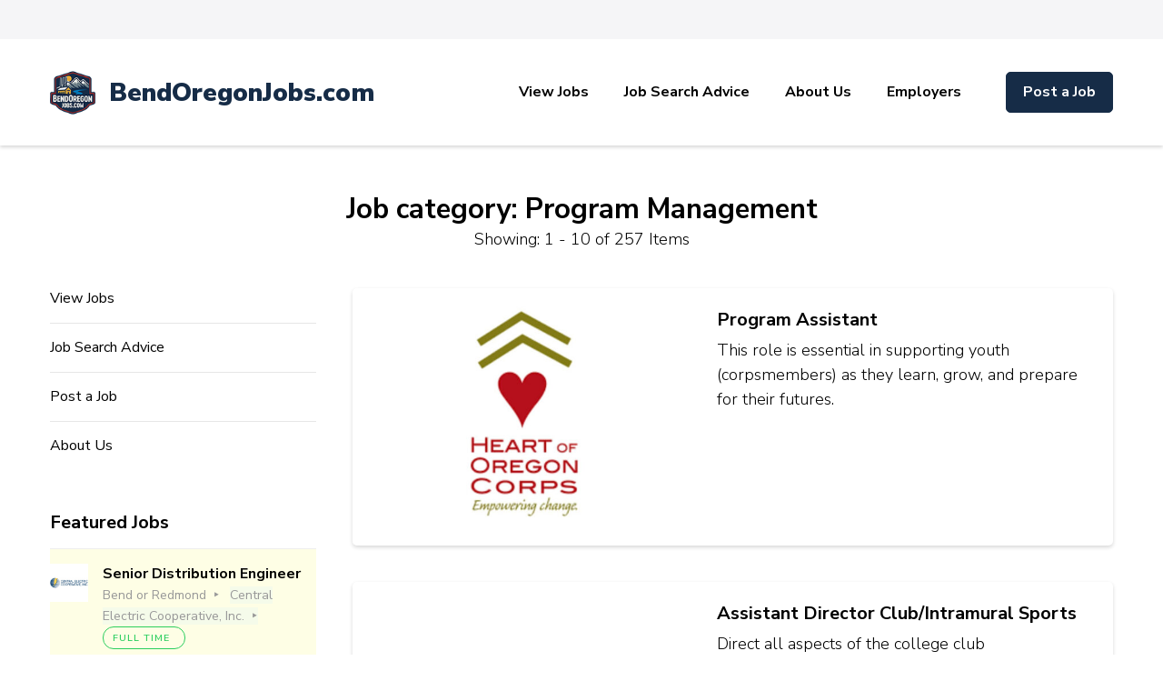

--- FILE ---
content_type: text/html; charset=UTF-8
request_url: https://bendoregonjobs.com/?job_listing_category=program-management
body_size: 20585
content:

    <!DOCTYPE html>
    <html lang="en-US" prefix="og: https://ogp.me/ns#">
    <head itemscope itemtype="https://schema.org/WebSite">
	    <meta charset="UTF-8">
    <meta name="viewport" content="width=device-width, initial-scale=1">
    <link rel="profile" href="https://gmpg.org/xfn/11">
    <meta name='robots' content='index, follow, max-image-preview:large, max-snippet:-1, max-video-preview:-1' />
	<style>img:is([sizes="auto" i], [sizes^="auto," i]) { contain-intrinsic-size: 3000px 1500px }</style>
	
	<!-- This site is optimized with the Yoast SEO plugin v25.5 - https://yoast.com/wordpress/plugins/seo/ -->
	<title>Program Management Archives - BendOregonJobs.com</title>
	<link rel="canonical" href="https://bendoregonjobs.com/?job_listing_category=program-management" />
	<link rel="next" href="https://bendoregonjobs.com/page/2/?job_listing_category=program-management" />
	<meta property="og:locale" content="en_US" />
	<meta property="og:type" content="article" />
	<meta property="og:title" content="Program Management Archives - BendOregonJobs.com" />
	<meta property="og:url" content="https://bendoregonjobs.com/?job_listing_category=program-management" />
	<meta property="og:site_name" content="BendOregonJobs.com" />
	<meta property="og:image" content="https://bendoregonjobs.com/wp-content/uploads/2019/10/Facebook_SocialShareImage.png" />
	<meta property="og:image:width" content="940" />
	<meta property="og:image:height" content="788" />
	<meta property="og:image:type" content="image/png" />
	<meta name="twitter:card" content="summary_large_image" />
	<meta name="twitter:site" content="@bendoregonjobs" />
	<script type="application/ld+json" class="yoast-schema-graph">{"@context":"https://schema.org","@graph":[{"@type":"CollectionPage","@id":"https://bendoregonjobs.com/?job_listing_category=program-management","url":"https://bendoregonjobs.com/?job_listing_category=program-management","name":"Program Management Archives - BendOregonJobs.com","isPartOf":{"@id":"https://bendoregonjobs.com/#website"},"primaryImageOfPage":{"@id":"https://bendoregonjobs.com/?job_listing_category=program-management#primaryimage"},"image":{"@id":"https://bendoregonjobs.com/?job_listing_category=program-management#primaryimage"},"thumbnailUrl":"https://bendoregonjobs.com/wp-content/uploads/2019/10/HeartOfOregon.jpg","breadcrumb":{"@id":"https://bendoregonjobs.com/?job_listing_category=program-management#breadcrumb"},"inLanguage":"en-US"},{"@type":"ImageObject","inLanguage":"en-US","@id":"https://bendoregonjobs.com/?job_listing_category=program-management#primaryimage","url":"https://bendoregonjobs.com/wp-content/uploads/2019/10/HeartOfOregon.jpg","contentUrl":"https://bendoregonjobs.com/wp-content/uploads/2019/10/HeartOfOregon.jpg","width":940,"height":788},{"@type":"BreadcrumbList","@id":"https://bendoregonjobs.com/?job_listing_category=program-management#breadcrumb","itemListElement":[{"@type":"ListItem","position":1,"name":"Home","item":"https://bendoregonjobs.com/"},{"@type":"ListItem","position":2,"name":"Program Management"}]},{"@type":"WebSite","@id":"https://bendoregonjobs.com/#website","url":"https://bendoregonjobs.com/","name":"BendOregonJobs.com","description":"","publisher":{"@id":"https://bendoregonjobs.com/#organization"},"potentialAction":[{"@type":"SearchAction","target":{"@type":"EntryPoint","urlTemplate":"https://bendoregonjobs.com/?s={search_term_string}"},"query-input":{"@type":"PropertyValueSpecification","valueRequired":true,"valueName":"search_term_string"}}],"inLanguage":"en-US"},{"@type":"Organization","@id":"https://bendoregonjobs.com/#organization","name":"BendOregonJobs.com","url":"https://bendoregonjobs.com/","logo":{"@type":"ImageObject","inLanguage":"en-US","@id":"https://bendoregonjobs.com/#/schema/logo/image/","url":"https://bendoregonjobs.com/wp-content/uploads/2019/10/Logo_SealOnly.png","contentUrl":"https://bendoregonjobs.com/wp-content/uploads/2019/10/Logo_SealOnly.png","width":1317,"height":1317,"caption":"BendOregonJobs.com"},"image":{"@id":"https://bendoregonjobs.com/#/schema/logo/image/"},"sameAs":["https://www.facebook.com/groups/463172870970508","https://x.com/bendoregonjobs"]}]}</script>
	<!-- / Yoast SEO plugin. -->


<link rel='dns-prefetch' href='//fonts.googleapis.com' />
<link rel="alternate" type="application/rss+xml" title="BendOregonJobs.com &raquo; Feed" href="https://bendoregonjobs.com/feed/" />
<link rel="alternate" type="application/rss+xml" title="BendOregonJobs.com &raquo; Comments Feed" href="https://bendoregonjobs.com/comments/feed/" />
<link rel="alternate" type="application/rss+xml" title="BendOregonJobs.com &raquo; Program Management Job category Feed" href="https://bendoregonjobs.com/?job_listing_category=program-management/feed/" />
		<!-- This site uses the Google Analytics by MonsterInsights plugin v9.11.1 - Using Analytics tracking - https://www.monsterinsights.com/ -->
							<script src="//www.googletagmanager.com/gtag/js?id=G-G0J7FJWSKS"  data-cfasync="false" data-wpfc-render="false" type="text/javascript" async></script>
			<script data-cfasync="false" data-wpfc-render="false" type="text/javascript">
				var mi_version = '9.11.1';
				var mi_track_user = true;
				var mi_no_track_reason = '';
								var MonsterInsightsDefaultLocations = {"page_location":"https:\/\/bendoregonjobs.com\/?job_listing_category=program-management","page_referrer":"https:\/\/bendoregonjobs.com\/job_listing_category-sitemap.xml"};
								if ( typeof MonsterInsightsPrivacyGuardFilter === 'function' ) {
					var MonsterInsightsLocations = (typeof MonsterInsightsExcludeQuery === 'object') ? MonsterInsightsPrivacyGuardFilter( MonsterInsightsExcludeQuery ) : MonsterInsightsPrivacyGuardFilter( MonsterInsightsDefaultLocations );
				} else {
					var MonsterInsightsLocations = (typeof MonsterInsightsExcludeQuery === 'object') ? MonsterInsightsExcludeQuery : MonsterInsightsDefaultLocations;
				}

								var disableStrs = [
										'ga-disable-G-G0J7FJWSKS',
									];

				/* Function to detect opted out users */
				function __gtagTrackerIsOptedOut() {
					for (var index = 0; index < disableStrs.length; index++) {
						if (document.cookie.indexOf(disableStrs[index] + '=true') > -1) {
							return true;
						}
					}

					return false;
				}

				/* Disable tracking if the opt-out cookie exists. */
				if (__gtagTrackerIsOptedOut()) {
					for (var index = 0; index < disableStrs.length; index++) {
						window[disableStrs[index]] = true;
					}
				}

				/* Opt-out function */
				function __gtagTrackerOptout() {
					for (var index = 0; index < disableStrs.length; index++) {
						document.cookie = disableStrs[index] + '=true; expires=Thu, 31 Dec 2099 23:59:59 UTC; path=/';
						window[disableStrs[index]] = true;
					}
				}

				if ('undefined' === typeof gaOptout) {
					function gaOptout() {
						__gtagTrackerOptout();
					}
				}
								window.dataLayer = window.dataLayer || [];

				window.MonsterInsightsDualTracker = {
					helpers: {},
					trackers: {},
				};
				if (mi_track_user) {
					function __gtagDataLayer() {
						dataLayer.push(arguments);
					}

					function __gtagTracker(type, name, parameters) {
						if (!parameters) {
							parameters = {};
						}

						if (parameters.send_to) {
							__gtagDataLayer.apply(null, arguments);
							return;
						}

						if (type === 'event') {
														parameters.send_to = monsterinsights_frontend.v4_id;
							var hookName = name;
							if (typeof parameters['event_category'] !== 'undefined') {
								hookName = parameters['event_category'] + ':' + name;
							}

							if (typeof MonsterInsightsDualTracker.trackers[hookName] !== 'undefined') {
								MonsterInsightsDualTracker.trackers[hookName](parameters);
							} else {
								__gtagDataLayer('event', name, parameters);
							}
							
						} else {
							__gtagDataLayer.apply(null, arguments);
						}
					}

					__gtagTracker('js', new Date());
					__gtagTracker('set', {
						'developer_id.dZGIzZG': true,
											});
					if ( MonsterInsightsLocations.page_location ) {
						__gtagTracker('set', MonsterInsightsLocations);
					}
										__gtagTracker('config', 'G-G0J7FJWSKS', {"forceSSL":"true","link_attribution":"true"} );
										window.gtag = __gtagTracker;										(function () {
						/* https://developers.google.com/analytics/devguides/collection/analyticsjs/ */
						/* ga and __gaTracker compatibility shim. */
						var noopfn = function () {
							return null;
						};
						var newtracker = function () {
							return new Tracker();
						};
						var Tracker = function () {
							return null;
						};
						var p = Tracker.prototype;
						p.get = noopfn;
						p.set = noopfn;
						p.send = function () {
							var args = Array.prototype.slice.call(arguments);
							args.unshift('send');
							__gaTracker.apply(null, args);
						};
						var __gaTracker = function () {
							var len = arguments.length;
							if (len === 0) {
								return;
							}
							var f = arguments[len - 1];
							if (typeof f !== 'object' || f === null || typeof f.hitCallback !== 'function') {
								if ('send' === arguments[0]) {
									var hitConverted, hitObject = false, action;
									if ('event' === arguments[1]) {
										if ('undefined' !== typeof arguments[3]) {
											hitObject = {
												'eventAction': arguments[3],
												'eventCategory': arguments[2],
												'eventLabel': arguments[4],
												'value': arguments[5] ? arguments[5] : 1,
											}
										}
									}
									if ('pageview' === arguments[1]) {
										if ('undefined' !== typeof arguments[2]) {
											hitObject = {
												'eventAction': 'page_view',
												'page_path': arguments[2],
											}
										}
									}
									if (typeof arguments[2] === 'object') {
										hitObject = arguments[2];
									}
									if (typeof arguments[5] === 'object') {
										Object.assign(hitObject, arguments[5]);
									}
									if ('undefined' !== typeof arguments[1].hitType) {
										hitObject = arguments[1];
										if ('pageview' === hitObject.hitType) {
											hitObject.eventAction = 'page_view';
										}
									}
									if (hitObject) {
										action = 'timing' === arguments[1].hitType ? 'timing_complete' : hitObject.eventAction;
										hitConverted = mapArgs(hitObject);
										__gtagTracker('event', action, hitConverted);
									}
								}
								return;
							}

							function mapArgs(args) {
								var arg, hit = {};
								var gaMap = {
									'eventCategory': 'event_category',
									'eventAction': 'event_action',
									'eventLabel': 'event_label',
									'eventValue': 'event_value',
									'nonInteraction': 'non_interaction',
									'timingCategory': 'event_category',
									'timingVar': 'name',
									'timingValue': 'value',
									'timingLabel': 'event_label',
									'page': 'page_path',
									'location': 'page_location',
									'title': 'page_title',
									'referrer' : 'page_referrer',
								};
								for (arg in args) {
																		if (!(!args.hasOwnProperty(arg) || !gaMap.hasOwnProperty(arg))) {
										hit[gaMap[arg]] = args[arg];
									} else {
										hit[arg] = args[arg];
									}
								}
								return hit;
							}

							try {
								f.hitCallback();
							} catch (ex) {
							}
						};
						__gaTracker.create = newtracker;
						__gaTracker.getByName = newtracker;
						__gaTracker.getAll = function () {
							return [];
						};
						__gaTracker.remove = noopfn;
						__gaTracker.loaded = true;
						window['__gaTracker'] = __gaTracker;
					})();
									} else {
										console.log("");
					(function () {
						function __gtagTracker() {
							return null;
						}

						window['__gtagTracker'] = __gtagTracker;
						window['gtag'] = __gtagTracker;
					})();
									}
			</script>
							<!-- / Google Analytics by MonsterInsights -->
		<script type="text/javascript">
/* <![CDATA[ */
window._wpemojiSettings = {"baseUrl":"https:\/\/s.w.org\/images\/core\/emoji\/16.0.1\/72x72\/","ext":".png","svgUrl":"https:\/\/s.w.org\/images\/core\/emoji\/16.0.1\/svg\/","svgExt":".svg","source":{"concatemoji":"https:\/\/bendoregonjobs.com\/wp-includes\/js\/wp-emoji-release.min.js"}};
/*! This file is auto-generated */
!function(s,n){var o,i,e;function c(e){try{var t={supportTests:e,timestamp:(new Date).valueOf()};sessionStorage.setItem(o,JSON.stringify(t))}catch(e){}}function p(e,t,n){e.clearRect(0,0,e.canvas.width,e.canvas.height),e.fillText(t,0,0);var t=new Uint32Array(e.getImageData(0,0,e.canvas.width,e.canvas.height).data),a=(e.clearRect(0,0,e.canvas.width,e.canvas.height),e.fillText(n,0,0),new Uint32Array(e.getImageData(0,0,e.canvas.width,e.canvas.height).data));return t.every(function(e,t){return e===a[t]})}function u(e,t){e.clearRect(0,0,e.canvas.width,e.canvas.height),e.fillText(t,0,0);for(var n=e.getImageData(16,16,1,1),a=0;a<n.data.length;a++)if(0!==n.data[a])return!1;return!0}function f(e,t,n,a){switch(t){case"flag":return n(e,"\ud83c\udff3\ufe0f\u200d\u26a7\ufe0f","\ud83c\udff3\ufe0f\u200b\u26a7\ufe0f")?!1:!n(e,"\ud83c\udde8\ud83c\uddf6","\ud83c\udde8\u200b\ud83c\uddf6")&&!n(e,"\ud83c\udff4\udb40\udc67\udb40\udc62\udb40\udc65\udb40\udc6e\udb40\udc67\udb40\udc7f","\ud83c\udff4\u200b\udb40\udc67\u200b\udb40\udc62\u200b\udb40\udc65\u200b\udb40\udc6e\u200b\udb40\udc67\u200b\udb40\udc7f");case"emoji":return!a(e,"\ud83e\udedf")}return!1}function g(e,t,n,a){var r="undefined"!=typeof WorkerGlobalScope&&self instanceof WorkerGlobalScope?new OffscreenCanvas(300,150):s.createElement("canvas"),o=r.getContext("2d",{willReadFrequently:!0}),i=(o.textBaseline="top",o.font="600 32px Arial",{});return e.forEach(function(e){i[e]=t(o,e,n,a)}),i}function t(e){var t=s.createElement("script");t.src=e,t.defer=!0,s.head.appendChild(t)}"undefined"!=typeof Promise&&(o="wpEmojiSettingsSupports",i=["flag","emoji"],n.supports={everything:!0,everythingExceptFlag:!0},e=new Promise(function(e){s.addEventListener("DOMContentLoaded",e,{once:!0})}),new Promise(function(t){var n=function(){try{var e=JSON.parse(sessionStorage.getItem(o));if("object"==typeof e&&"number"==typeof e.timestamp&&(new Date).valueOf()<e.timestamp+604800&&"object"==typeof e.supportTests)return e.supportTests}catch(e){}return null}();if(!n){if("undefined"!=typeof Worker&&"undefined"!=typeof OffscreenCanvas&&"undefined"!=typeof URL&&URL.createObjectURL&&"undefined"!=typeof Blob)try{var e="postMessage("+g.toString()+"("+[JSON.stringify(i),f.toString(),p.toString(),u.toString()].join(",")+"));",a=new Blob([e],{type:"text/javascript"}),r=new Worker(URL.createObjectURL(a),{name:"wpTestEmojiSupports"});return void(r.onmessage=function(e){c(n=e.data),r.terminate(),t(n)})}catch(e){}c(n=g(i,f,p,u))}t(n)}).then(function(e){for(var t in e)n.supports[t]=e[t],n.supports.everything=n.supports.everything&&n.supports[t],"flag"!==t&&(n.supports.everythingExceptFlag=n.supports.everythingExceptFlag&&n.supports[t]);n.supports.everythingExceptFlag=n.supports.everythingExceptFlag&&!n.supports.flag,n.DOMReady=!1,n.readyCallback=function(){n.DOMReady=!0}}).then(function(){return e}).then(function(){var e;n.supports.everything||(n.readyCallback(),(e=n.source||{}).concatemoji?t(e.concatemoji):e.wpemoji&&e.twemoji&&(t(e.twemoji),t(e.wpemoji)))}))}((window,document),window._wpemojiSettings);
/* ]]> */
</script>
<style id='wp-emoji-styles-inline-css' type='text/css'>

	img.wp-smiley, img.emoji {
		display: inline !important;
		border: none !important;
		box-shadow: none !important;
		height: 1em !important;
		width: 1em !important;
		margin: 0 0.07em !important;
		vertical-align: -0.1em !important;
		background: none !important;
		padding: 0 !important;
	}
</style>
<link rel='stylesheet' id='wp-block-library-css' href='https://bendoregonjobs.com/wp-includes/css/dist/block-library/style.min.css' type='text/css' media='all' />
<style id='classic-theme-styles-inline-css' type='text/css'>
/*! This file is auto-generated */
.wp-block-button__link{color:#fff;background-color:#32373c;border-radius:9999px;box-shadow:none;text-decoration:none;padding:calc(.667em + 2px) calc(1.333em + 2px);font-size:1.125em}.wp-block-file__button{background:#32373c;color:#fff;text-decoration:none}
</style>
<style id='global-styles-inline-css' type='text/css'>
:root{--wp--preset--aspect-ratio--square: 1;--wp--preset--aspect-ratio--4-3: 4/3;--wp--preset--aspect-ratio--3-4: 3/4;--wp--preset--aspect-ratio--3-2: 3/2;--wp--preset--aspect-ratio--2-3: 2/3;--wp--preset--aspect-ratio--16-9: 16/9;--wp--preset--aspect-ratio--9-16: 9/16;--wp--preset--color--black: #000000;--wp--preset--color--cyan-bluish-gray: #abb8c3;--wp--preset--color--white: #ffffff;--wp--preset--color--pale-pink: #f78da7;--wp--preset--color--vivid-red: #cf2e2e;--wp--preset--color--luminous-vivid-orange: #ff6900;--wp--preset--color--luminous-vivid-amber: #fcb900;--wp--preset--color--light-green-cyan: #7bdcb5;--wp--preset--color--vivid-green-cyan: #00d084;--wp--preset--color--pale-cyan-blue: #8ed1fc;--wp--preset--color--vivid-cyan-blue: #0693e3;--wp--preset--color--vivid-purple: #9b51e0;--wp--preset--gradient--vivid-cyan-blue-to-vivid-purple: linear-gradient(135deg,rgba(6,147,227,1) 0%,rgb(155,81,224) 100%);--wp--preset--gradient--light-green-cyan-to-vivid-green-cyan: linear-gradient(135deg,rgb(122,220,180) 0%,rgb(0,208,130) 100%);--wp--preset--gradient--luminous-vivid-amber-to-luminous-vivid-orange: linear-gradient(135deg,rgba(252,185,0,1) 0%,rgba(255,105,0,1) 100%);--wp--preset--gradient--luminous-vivid-orange-to-vivid-red: linear-gradient(135deg,rgba(255,105,0,1) 0%,rgb(207,46,46) 100%);--wp--preset--gradient--very-light-gray-to-cyan-bluish-gray: linear-gradient(135deg,rgb(238,238,238) 0%,rgb(169,184,195) 100%);--wp--preset--gradient--cool-to-warm-spectrum: linear-gradient(135deg,rgb(74,234,220) 0%,rgb(151,120,209) 20%,rgb(207,42,186) 40%,rgb(238,44,130) 60%,rgb(251,105,98) 80%,rgb(254,248,76) 100%);--wp--preset--gradient--blush-light-purple: linear-gradient(135deg,rgb(255,206,236) 0%,rgb(152,150,240) 100%);--wp--preset--gradient--blush-bordeaux: linear-gradient(135deg,rgb(254,205,165) 0%,rgb(254,45,45) 50%,rgb(107,0,62) 100%);--wp--preset--gradient--luminous-dusk: linear-gradient(135deg,rgb(255,203,112) 0%,rgb(199,81,192) 50%,rgb(65,88,208) 100%);--wp--preset--gradient--pale-ocean: linear-gradient(135deg,rgb(255,245,203) 0%,rgb(182,227,212) 50%,rgb(51,167,181) 100%);--wp--preset--gradient--electric-grass: linear-gradient(135deg,rgb(202,248,128) 0%,rgb(113,206,126) 100%);--wp--preset--gradient--midnight: linear-gradient(135deg,rgb(2,3,129) 0%,rgb(40,116,252) 100%);--wp--preset--font-size--small: 13px;--wp--preset--font-size--medium: 20px;--wp--preset--font-size--large: 36px;--wp--preset--font-size--x-large: 42px;--wp--preset--spacing--20: 0.44rem;--wp--preset--spacing--30: 0.67rem;--wp--preset--spacing--40: 1rem;--wp--preset--spacing--50: 1.5rem;--wp--preset--spacing--60: 2.25rem;--wp--preset--spacing--70: 3.38rem;--wp--preset--spacing--80: 5.06rem;--wp--preset--shadow--natural: 6px 6px 9px rgba(0, 0, 0, 0.2);--wp--preset--shadow--deep: 12px 12px 50px rgba(0, 0, 0, 0.4);--wp--preset--shadow--sharp: 6px 6px 0px rgba(0, 0, 0, 0.2);--wp--preset--shadow--outlined: 6px 6px 0px -3px rgba(255, 255, 255, 1), 6px 6px rgba(0, 0, 0, 1);--wp--preset--shadow--crisp: 6px 6px 0px rgba(0, 0, 0, 1);}:where(.is-layout-flex){gap: 0.5em;}:where(.is-layout-grid){gap: 0.5em;}body .is-layout-flex{display: flex;}.is-layout-flex{flex-wrap: wrap;align-items: center;}.is-layout-flex > :is(*, div){margin: 0;}body .is-layout-grid{display: grid;}.is-layout-grid > :is(*, div){margin: 0;}:where(.wp-block-columns.is-layout-flex){gap: 2em;}:where(.wp-block-columns.is-layout-grid){gap: 2em;}:where(.wp-block-post-template.is-layout-flex){gap: 1.25em;}:where(.wp-block-post-template.is-layout-grid){gap: 1.25em;}.has-black-color{color: var(--wp--preset--color--black) !important;}.has-cyan-bluish-gray-color{color: var(--wp--preset--color--cyan-bluish-gray) !important;}.has-white-color{color: var(--wp--preset--color--white) !important;}.has-pale-pink-color{color: var(--wp--preset--color--pale-pink) !important;}.has-vivid-red-color{color: var(--wp--preset--color--vivid-red) !important;}.has-luminous-vivid-orange-color{color: var(--wp--preset--color--luminous-vivid-orange) !important;}.has-luminous-vivid-amber-color{color: var(--wp--preset--color--luminous-vivid-amber) !important;}.has-light-green-cyan-color{color: var(--wp--preset--color--light-green-cyan) !important;}.has-vivid-green-cyan-color{color: var(--wp--preset--color--vivid-green-cyan) !important;}.has-pale-cyan-blue-color{color: var(--wp--preset--color--pale-cyan-blue) !important;}.has-vivid-cyan-blue-color{color: var(--wp--preset--color--vivid-cyan-blue) !important;}.has-vivid-purple-color{color: var(--wp--preset--color--vivid-purple) !important;}.has-black-background-color{background-color: var(--wp--preset--color--black) !important;}.has-cyan-bluish-gray-background-color{background-color: var(--wp--preset--color--cyan-bluish-gray) !important;}.has-white-background-color{background-color: var(--wp--preset--color--white) !important;}.has-pale-pink-background-color{background-color: var(--wp--preset--color--pale-pink) !important;}.has-vivid-red-background-color{background-color: var(--wp--preset--color--vivid-red) !important;}.has-luminous-vivid-orange-background-color{background-color: var(--wp--preset--color--luminous-vivid-orange) !important;}.has-luminous-vivid-amber-background-color{background-color: var(--wp--preset--color--luminous-vivid-amber) !important;}.has-light-green-cyan-background-color{background-color: var(--wp--preset--color--light-green-cyan) !important;}.has-vivid-green-cyan-background-color{background-color: var(--wp--preset--color--vivid-green-cyan) !important;}.has-pale-cyan-blue-background-color{background-color: var(--wp--preset--color--pale-cyan-blue) !important;}.has-vivid-cyan-blue-background-color{background-color: var(--wp--preset--color--vivid-cyan-blue) !important;}.has-vivid-purple-background-color{background-color: var(--wp--preset--color--vivid-purple) !important;}.has-black-border-color{border-color: var(--wp--preset--color--black) !important;}.has-cyan-bluish-gray-border-color{border-color: var(--wp--preset--color--cyan-bluish-gray) !important;}.has-white-border-color{border-color: var(--wp--preset--color--white) !important;}.has-pale-pink-border-color{border-color: var(--wp--preset--color--pale-pink) !important;}.has-vivid-red-border-color{border-color: var(--wp--preset--color--vivid-red) !important;}.has-luminous-vivid-orange-border-color{border-color: var(--wp--preset--color--luminous-vivid-orange) !important;}.has-luminous-vivid-amber-border-color{border-color: var(--wp--preset--color--luminous-vivid-amber) !important;}.has-light-green-cyan-border-color{border-color: var(--wp--preset--color--light-green-cyan) !important;}.has-vivid-green-cyan-border-color{border-color: var(--wp--preset--color--vivid-green-cyan) !important;}.has-pale-cyan-blue-border-color{border-color: var(--wp--preset--color--pale-cyan-blue) !important;}.has-vivid-cyan-blue-border-color{border-color: var(--wp--preset--color--vivid-cyan-blue) !important;}.has-vivid-purple-border-color{border-color: var(--wp--preset--color--vivid-purple) !important;}.has-vivid-cyan-blue-to-vivid-purple-gradient-background{background: var(--wp--preset--gradient--vivid-cyan-blue-to-vivid-purple) !important;}.has-light-green-cyan-to-vivid-green-cyan-gradient-background{background: var(--wp--preset--gradient--light-green-cyan-to-vivid-green-cyan) !important;}.has-luminous-vivid-amber-to-luminous-vivid-orange-gradient-background{background: var(--wp--preset--gradient--luminous-vivid-amber-to-luminous-vivid-orange) !important;}.has-luminous-vivid-orange-to-vivid-red-gradient-background{background: var(--wp--preset--gradient--luminous-vivid-orange-to-vivid-red) !important;}.has-very-light-gray-to-cyan-bluish-gray-gradient-background{background: var(--wp--preset--gradient--very-light-gray-to-cyan-bluish-gray) !important;}.has-cool-to-warm-spectrum-gradient-background{background: var(--wp--preset--gradient--cool-to-warm-spectrum) !important;}.has-blush-light-purple-gradient-background{background: var(--wp--preset--gradient--blush-light-purple) !important;}.has-blush-bordeaux-gradient-background{background: var(--wp--preset--gradient--blush-bordeaux) !important;}.has-luminous-dusk-gradient-background{background: var(--wp--preset--gradient--luminous-dusk) !important;}.has-pale-ocean-gradient-background{background: var(--wp--preset--gradient--pale-ocean) !important;}.has-electric-grass-gradient-background{background: var(--wp--preset--gradient--electric-grass) !important;}.has-midnight-gradient-background{background: var(--wp--preset--gradient--midnight) !important;}.has-small-font-size{font-size: var(--wp--preset--font-size--small) !important;}.has-medium-font-size{font-size: var(--wp--preset--font-size--medium) !important;}.has-large-font-size{font-size: var(--wp--preset--font-size--large) !important;}.has-x-large-font-size{font-size: var(--wp--preset--font-size--x-large) !important;}
:where(.wp-block-post-template.is-layout-flex){gap: 1.25em;}:where(.wp-block-post-template.is-layout-grid){gap: 1.25em;}
:where(.wp-block-columns.is-layout-flex){gap: 2em;}:where(.wp-block-columns.is-layout-grid){gap: 2em;}
:root :where(.wp-block-pullquote){font-size: 1.5em;line-height: 1.6;}
</style>
<link rel='stylesheet' id='raratheme-companion-css' href='https://bendoregonjobs.com/wp-content/plugins/raratheme-companion/public/css/raratheme-companion-public.min.css' type='text/css' media='all' />
<link rel='stylesheet' id='woocommerce-layout-css' href='https://bendoregonjobs.com/wp-content/plugins/woocommerce/assets/css/woocommerce-layout.css' type='text/css' media='all' />
<link rel='stylesheet' id='woocommerce-smallscreen-css' href='https://bendoregonjobs.com/wp-content/plugins/woocommerce/assets/css/woocommerce-smallscreen.css' type='text/css' media='only screen and (max-width: 768px)' />
<link rel='stylesheet' id='woocommerce-general-css' href='https://bendoregonjobs.com/wp-content/plugins/woocommerce/assets/css/woocommerce.css' type='text/css' media='all' />
<style id='woocommerce-inline-inline-css' type='text/css'>
.woocommerce form .form-row .required { visibility: visible; }
</style>
<link rel='stylesheet' id='select2-css' href='https://bendoregonjobs.com/wp-content/plugins/woocommerce/assets/css/select2.css' type='text/css' media='all' />
<link rel='stylesheet' id='wp-job-manager-frontend-css' href='https://bendoregonjobs.com/wp-content/plugins/wp-job-manager/assets/dist/css/frontend.css' type='text/css' media='all' />
<link rel='stylesheet' id='wppa_style-css' href='https://bendoregonjobs.com/wp-content/plugins/wp-photo-album-plus-xsaw-gu/wppa-style.css' type='text/css' media='all' />
<style id='wppa_style-inline-css' type='text/css'>

.wppa-box {	border-style: solid; border-width:1px;border-radius:6px; -moz-border-radius:6px;margin-bottom:8px;background-color:#eeeeee;border-color:#cccccc; }
.wppa-mini-box { border-style: solid; border-width:1px;border-radius:2px;border-color:#cccccc; }
.wppa-cover-box {  }
.wppa-cover-text-frame {  }
.wppa-box-text {  }
.wppa-box-text, .wppa-box-text-nocolor { font-weight:normal; }
.wppa-thumb-text { font-weight:normal; }
.wppa-nav-text { font-weight:normal; }
.wppa-img { background-color:#eeeeee; }
.wppa-title { font-weight:bold; }
.wppa-fulldesc { font-weight:normal; }
.wppa-fulltitle { font-weight:normal; }
</style>
<link rel='stylesheet' id='embeddable-job-widget-frontend-css' href='https://bendoregonjobs.com/wp-content/plugins/wp-job-manager-embeddable-job-widget/assets/dist/css/frontend.css' type='text/css' media='all' />
<link rel='stylesheet' id='wc-paid-listings-packages-css' href='https://bendoregonjobs.com/wp-content/plugins/wp-job-manager-wc-paid-listings/assets/dist/css/packages.css' type='text/css' media='all' />
<link rel='stylesheet' id='jobscout-pro-woocommerce-css' href='https://bendoregonjobs.com/wp-content/themes/jobscout-pro/css/woocommerce.min.css' type='text/css' media='all' />
<link rel='stylesheet' id='animate-css' href='https://bendoregonjobs.com/wp-content/themes/jobscout-pro/css/animate.min.css' type='text/css' media='all' />
<link rel='stylesheet' id='jobscout-pro-google-fonts-css' href='https://fonts.googleapis.com/css?family=Nunito+Sans%3A200%2C300%2Cregular%2C500%2C600%2C700%2C800%2C900%2C200italic%2C300italic%2Citalic%2C500italic%2C600italic%2C700italic%2C800italic%2C900italic%7CNunito+Sans%3A700%7CParisienne%3Aregular' type='text/css' media='all' />
<link rel='stylesheet' id='jobscout-pro-css' href='https://bendoregonjobs.com/wp-content/themes/jobscout-pro/style.css' type='text/css' media='all' />
<script type="text/javascript" src="https://bendoregonjobs.com/wp-includes/js/dist/hooks.min.js" id="wp-hooks-js"></script>
<script type="text/javascript" src="https://bendoregonjobs.com/wp-includes/js/dist/i18n.min.js" id="wp-i18n-js"></script>
<script type="text/javascript" id="wp-i18n-js-after">
/* <![CDATA[ */
wp.i18n.setLocaleData( { 'text direction\u0004ltr': [ 'ltr' ] } );
/* ]]> */
</script>
<script type="text/javascript" src="https://bendoregonjobs.com/wp-content/plugins/wp-photo-album-plus-xsaw-gu/js/wppa-decls.js" id="wppa-decls-js"></script>
<script type="text/javascript" src="https://bendoregonjobs.com/wp-includes/js/jquery/jquery.min.js" id="jquery-core-js"></script>
<script type="text/javascript" src="https://bendoregonjobs.com/wp-includes/js/jquery/jquery-migrate.min.js" id="jquery-migrate-js"></script>
<script type="text/javascript" src="https://bendoregonjobs.com/wp-includes/js/jquery/jquery.form.min.js" id="jquery-form-js"></script>
<script type="text/javascript" src="https://bendoregonjobs.com/wp-includes/js/imagesloaded.min.js" id="imagesloaded-js"></script>
<script type="text/javascript" src="https://bendoregonjobs.com/wp-includes/js/masonry.min.js" id="masonry-js"></script>
<script type="text/javascript" src="https://bendoregonjobs.com/wp-includes/js/jquery/jquery.masonry.min.js" id="jquery-masonry-js"></script>
<script type="text/javascript" src="https://bendoregonjobs.com/wp-includes/js/jquery/ui/core.min.js" id="jquery-ui-core-js"></script>
<script type="text/javascript" src="https://bendoregonjobs.com/wp-includes/js/jquery/ui/mouse.min.js" id="jquery-ui-mouse-js"></script>
<script type="text/javascript" src="https://bendoregonjobs.com/wp-includes/js/jquery/ui/resizable.min.js" id="jquery-ui-resizable-js"></script>
<script type="text/javascript" src="https://bendoregonjobs.com/wp-includes/js/jquery/ui/draggable.min.js" id="jquery-ui-draggable-js"></script>
<script type="text/javascript" src="https://bendoregonjobs.com/wp-includes/js/jquery/ui/controlgroup.min.js" id="jquery-ui-controlgroup-js"></script>
<script type="text/javascript" src="https://bendoregonjobs.com/wp-includes/js/jquery/ui/checkboxradio.min.js" id="jquery-ui-checkboxradio-js"></script>
<script type="text/javascript" src="https://bendoregonjobs.com/wp-includes/js/jquery/ui/button.min.js" id="jquery-ui-button-js"></script>
<script type="text/javascript" src="https://bendoregonjobs.com/wp-includes/js/jquery/ui/dialog.min.js" id="jquery-ui-dialog-js"></script>
<script type="text/javascript" id="wppa-all-js-extra">
/* <![CDATA[ */
var wppaObj = {"restUrl":"https:\/\/bendoregonjobs.com\/wp-json\/","restNonce":"a8ef7d7912"};
/* ]]> */
</script>
<script type="text/javascript" src="https://bendoregonjobs.com/wp-content/plugins/wp-photo-album-plus-xsaw-gu/js/wppa-all.js" id="wppa-all-js"></script>
<script type="text/javascript" src="https://bendoregonjobs.com/wp-content/plugins/wp-photo-album-plus-xsaw-gu/vendor/jquery-easing/jquery.easing.min.js" id="nicescrollr-easing-min-js-js"></script>
<script type="text/javascript" src="https://bendoregonjobs.com/wp-content/plugins/google-analytics-for-wordpress/assets/js/frontend-gtag.min.js" id="monsterinsights-frontend-script-js" async="async" data-wp-strategy="async"></script>
<script data-cfasync="false" data-wpfc-render="false" type="text/javascript" id='monsterinsights-frontend-script-js-extra'>/* <![CDATA[ */
var monsterinsights_frontend = {"js_events_tracking":"true","download_extensions":"doc,pdf,ppt,zip,xls,docx,pptx,xlsx","inbound_paths":"[{\"path\":\"\\\/go\\\/\",\"label\":\"affiliate\"},{\"path\":\"\\\/recommend\\\/\",\"label\":\"affiliate\"}]","home_url":"https:\/\/bendoregonjobs.com","hash_tracking":"false","v4_id":"G-G0J7FJWSKS"};/* ]]> */
</script>
<script type="text/javascript" src="https://bendoregonjobs.com/wp-content/plugins/woocommerce/assets/js/jquery-blockui/jquery.blockUI.min.js" id="wc-jquery-blockui-js" defer="defer" data-wp-strategy="defer"></script>
<script type="text/javascript" id="wc-add-to-cart-js-extra">
/* <![CDATA[ */
var wc_add_to_cart_params = {"ajax_url":"\/wp-admin\/admin-ajax.php","wc_ajax_url":"\/?wc-ajax=%%endpoint%%","i18n_view_cart":"View cart","cart_url":"https:\/\/bendoregonjobs.com\/cart\/","is_cart":"","cart_redirect_after_add":"no"};
/* ]]> */
</script>
<script type="text/javascript" src="https://bendoregonjobs.com/wp-content/plugins/woocommerce/assets/js/frontend/add-to-cart.min.js" id="wc-add-to-cart-js" defer="defer" data-wp-strategy="defer"></script>
<script type="text/javascript" src="https://bendoregonjobs.com/wp-content/plugins/woocommerce/assets/js/js-cookie/js.cookie.min.js" id="wc-js-cookie-js" defer="defer" data-wp-strategy="defer"></script>
<script type="text/javascript" id="woocommerce-js-extra">
/* <![CDATA[ */
var woocommerce_params = {"ajax_url":"\/wp-admin\/admin-ajax.php","wc_ajax_url":"\/?wc-ajax=%%endpoint%%","i18n_password_show":"Show password","i18n_password_hide":"Hide password"};
/* ]]> */
</script>
<script type="text/javascript" src="https://bendoregonjobs.com/wp-content/plugins/woocommerce/assets/js/frontend/woocommerce.min.js" id="woocommerce-js" defer="defer" data-wp-strategy="defer"></script>
<link rel="https://api.w.org/" href="https://bendoregonjobs.com/wp-json/" /><link rel="alternate" title="JSON" type="application/json" href="https://bendoregonjobs.com/wp-json/wp/v2/job-categories/48" /><link rel="EditURI" type="application/rsd+xml" title="RSD" href="https://bendoregonjobs.com/xmlrpc.php?rsd" />
<meta name="generator" content="WordPress 6.8.3" />
<meta name="generator" content="WooCommerce 10.4.3" />
<script type='text/javascript' data-cfasync='false'>var _mmunch = {'front': false, 'page': false, 'post': false, 'category': false, 'author': false, 'search': false, 'attachment': false, 'tag': false};</script><script data-cfasync="false" src="//a.mailmunch.co/app/v1/site.js" id="mailmunch-script" data-plugin="mc_mm" data-mailmunch-site-id="895217" async></script><!-- Google tag (gtag.js) -->
<script async src="https://www.googletagmanager.com/gtag/js?id=G-99THP0GDDQ"></script>
<script>
  window.dataLayer = window.dataLayer || [];
  function gtag(){dataLayer.push(arguments);}
  gtag('js', new Date());

  gtag('config', 'G-99THP0GDDQ');
</script><meta property="og:title" content="&lt;h1 class=&quot;page-title&quot;&gt;Job category: Program Management&lt;/h1&gt;" />
<meta property="og:type" content="website" />
<meta property="og:image" content="https://bendoregonjobs.com/wp-content/uploads/2025/07/cropped-BOJ_Logo_512x512.png" />
<meta property="og:image" content="https://bendoregonjobs.com/wp-content/uploads/2019/10/cropped-20848248166_4fe87b9c88_o-1.jpg" />
<meta property="og:image" content="https://bendoregonjobs.com/wp-content/uploads/2019/10/cropped-30334787392_9caff257ee_o-2.jpg" />
<meta property="og:locale" content="en_US" />
<meta property="og:site_name" content="BendOregonJobs.com" />
<meta name="twitter:card" content="summary" />
	<noscript><style>.woocommerce-product-gallery{ opacity: 1 !important; }</style></noscript>
	<link rel="icon" href="https://bendoregonjobs.com/wp-content/uploads/2025/07/cropped-BOJ_Logo_512x512-32x32.png" sizes="32x32" />
<link rel="icon" href="https://bendoregonjobs.com/wp-content/uploads/2025/07/cropped-BOJ_Logo_512x512-192x192.png" sizes="192x192" />
<link rel="apple-touch-icon" href="https://bendoregonjobs.com/wp-content/uploads/2025/07/cropped-BOJ_Logo_512x512-180x180.png" />
<meta name="msapplication-TileImage" content="https://bendoregonjobs.com/wp-content/uploads/2025/07/cropped-BOJ_Logo_512x512-270x270.png" />
<style type='text/css' media='all'>     
    .content-newsletter .blossomthemes-email-newsletter-wrapper.bg-img:after,
    .widget_blossomthemes_email_newsletter_widget .blossomthemes-email-newsletter-wrapper:after{
        background: rgba(22, 44, 71, 0.8);    }
    
    /*Typography*/

    body,
    button,
    input,
    select,
    optgroup,
    textarea{
        font-family : Nunito Sans;
        font-size   : 18px;        
    }
    
        
    .site-title{
        font-size   : 24px;
        font-family : Nunito Sans;
        font-weight : 700;
        font-style  : normal;
    }
    
    .site-title a{
		color: #162c47;
	}
    
    #primary .post .entry-content h1,
    #primary .page .entry-content h1{
        font-family: Nunito Sans;
        font-size: 39px;        
    }
    
    #primary .post .entry-content h2,
    #primary .page .entry-content h2{
        font-family: Nunito Sans;
        font-size: 31px;
    }
    
    #primary .post .entry-content h3,
    #primary .page .entry-content h3{
        font-family: Nunito Sans;
        font-size: 25px;
    }
    
    #primary .post .entry-content h4,
    #primary .page .entry-content h4{
        font-family: Nunito Sans;
        font-size: 20px;
    }
    
    #primary .post .entry-content h5,
    #primary .page .entry-content h5{
        font-family: Nunito Sans;
        font-size: 16px;
    }
    
    #primary .post .entry-content h6,
    #primary .page .entry-content h6{
        font-family: Nunito Sans;
        font-size: 14px;
    }
    
    /*Color Scheme*/
    button,
    input[type="button"],
    input[type="reset"],
    input[type="submit"], 
    a.btn, 
    .navigation.pagination .page-numbers:not(.dots):hover, 
    .navigation.pagination .page-numbers.current:not(.dots), 
    .posts-navigation .nav-links a:hover, 
    #load-posts a.loading, 
    #load-posts a:hover, 
    #load-posts a.disabled, 
    .top-job-section div.job_listings .load_more_jobs, 
    #back-to-top span:hover, 
    .page-template-contact .widget_rtc_contact_social_links .social-networks li a:hover, 
    .single-job .site-main .entry-footer .job-print a:hover, 
    .job-location .job-loc-map a, 
    .job-overview .overview-wrap a.btn + a.btn:hover, 
    .widget_raratheme_companion_cta_widget a.btn-cta, 
    a.btn-readmore, .tagcloud a:hover, 
    .widget_rtc_social_links ul li.rtc-social-icon-wrap a:hover, 
    .site-footer .widget_rtc_social_links ul li.rtc-social-icon-wrap a:hover, 
    .widget_rrtc_description_widget .social-profile li a:hover, 
    .widget_calendar table caption, 
    div.job_listings .load_more_jobs, 
    .header-main .main-navigation .toggle-btn:hover .toggle-bar, 
    .step-block .step-count, 
    .widget_raratheme_companion_cta_widget .text a.btn-cta,
    .widget_raratheme_custom_categories ul li a,
    .widget_raratheme_featured_widget .text-holder .readmore,
    .widget_raratheme_featured_widget .text-holder .readmore,
    #secondary .widget_raratheme_image_text_widget .raratheme-itw-holder li .btn-readmore,
    .widget_raratheme_image_widget .readmore,
    .widget_raratheme_author_bio .readmore,
    .site-footer .widget.widget_raratheme_image_text_widget .raratheme-itw-holder .btn-readmore,
    a.btn-readmore,
    .site-footer .widget.widget_raratheme_author_bio .raratheme-author-bio-holder .text-holder .author-socicons li a:hover, #secondary .widget.widget_raratheme_author_bio .raratheme-author-bio-holder .text-holder .author-socicons li a:hover,
    .site-footer .widget_raratheme_companion_cta_widget .text a.btn-cta, #secondary .widget_raratheme_companion_cta_widget .text a.btn-cta,.site-footer .widget.widget_rtc_contact_social_links .rtc-contact-widget-wrap .social-networks li a:hover, #secondary .widget.widget_rtc_contact_social_links .rtc-contact-widget-wrap .social-networks li a:hover, .site-footer .widget.widget_raratheme_author_bio .raratheme-author-bio-holder .text-holder .author-socicons li a:hover, #secondary .widget.widget_raratheme_author_bio .raratheme-author-bio-holder .text-holder .author-socicons li a:hover,
    .site-footer .widget_raratheme_custom_categories ul li .post-count,
#secondary .widget_raratheme_custom_categories ul li .post-count
   
    {
        background: #162c47;
    }

    form.search-form input.search-submit, 
    .blossomthemes-email-newsletter-wrapper form label input[type="checkbox"]:checked + .check-mark {
        background-color: #162c47;
    }

    .step-wrap .step-block:after {
        background: rgba(22, 44, 71, 0.1);    }

    button,
    input[type="button"],
    input[type="reset"],
    input[type="submit"], 
    a.btn, 
    .navigation.pagination .page-numbers:not(.dots):hover, 
    .navigation.pagination .page-numbers.current:not(.dots), 
    .posts-navigation .nav-links a:hover, 
    #load-posts a.loading, 
    #load-posts a:hover, 
    #load-posts a.disabled, 
    .top-job-section div.job_listings .load_more_jobs, 
    .single-job_listing .site-main article .entry-header .btn, 
    .single-job .site-content .job-title-wrap .job-type .btn, 
    .widget_raratheme_companion_cta_widget a.btn-cta, 
    .blossomthemes-email-newsletter-wrapper form label input[type="checkbox"]:checked + .check-mark, 
    div.job_listings .load_more_jobs,
    .widget_raratheme_featured_widget .text-holder .readmore,
    .widget_raratheme_image_widget .readmore,
    .widget_raratheme_author_bio .text-holder .readmore,
    .site-footer .widget.widget_raratheme_image_text_widget .raratheme-itw-holder .btn-readmore,
    a.btn-readmore,
    .site-footer .widget_raratheme_author_bio .text-holder .readmore, #secondary .widget_raratheme_author_bio .text-holder .readmore,
    #secondary .widget_raratheme_author_bio .text-holder .readmore
     {
        border-color: #162c47;
    }

    div.job_listings .load_more_jobs:hover, 
    div.job_listings .load_more_jobs:focus {
        border-bottom-color: #162c47;
    }

    a, button:hover,
    input[type="button"]:hover,
    input[type="reset"]:hover,
    input[type="submit"]:hover, 
    a.btn:hover, 
    .entry-meta > span a:hover, 
    .entry-title a:hover, 
    .widget-area .widget ul li a:hover, 
    .site-footer .widget ul li a:hover, 
    .post-navigation .nav-links a:hover, 
    .comment-body b.fn a:hover, 
    .bypostauthor > .comment-body b.fn, 
    .comment-body .comment-metadata a:hover, 
    .comment-body .reply a.comment-reply-link:hover, 
    .comment-respond .comment-reply-title a:hover, 
    .author-content ul.social-list li a:hover, 
    .site-header .header-t a:hover, 
    .secondary-nav ul li:hover > a, 
    .secondary-nav ul li.current-menu-item > a, 
    .secondary-nav ul li.current_page_item > a, 
    .secondary-nav ul li.current-menu-ancestor > a, 
    .secondary-nav ul li.current_page_ancestor > a, 
    .site-branding .site-title a, 
    .main-navigation ul li:hover > a, 
    .main-navigation ul li.current-menu-item > a, 
    .main-navigation ul li.current_page_item > a, 
    .main-navigation ul li.current-menu-ancestor > a, 
    .main-navigation ul li.current_page_ancestor > a, 
    .top-job-section .row div.job_listings article .salary-amt .currency, 
    .top-job-section .row div.job_listings article .company-address svg, 
    .top-job-section .row div.job_listings article .entry-meta a:hover,  
    .top-job-section div.job_listings .load_more_jobs:hover, 
    .footer-b a:hover, 
    .page-template-contact .site-main .contact-info ul.contact-list li a:hover, 
    .single .site-main footer.entry-footer a:hover, 
    .single-job_listing .site-main article .entry-header .btn, 
    .single-job .site-content .job-title-wrap .job-type .btn, 
    .single-job .site-content .job-title-wrap .entry-meta > div .currency, 
    .single-job .site-content .job-title-wrap .entry-meta > div .fas, 
    .single-job .site-content .site-main .entry-content ul.job-listing-meta li a:hover, 
    .single-job .additional-posts .article-wrap .job-title-wrap .entry-meta svg, 
    .single-job .additional-posts .article-wrap .job-title-wrap .entry-title a:hover, 
    .job-overview .overview-wrap ul li svg, 
    .job-overview .overview-wrap a.btn + a.btn, 
    .widget_raratheme_companion_cta_widget a.btn-cta:hover, 
    .widget_rara_posts_category_slider_widget .carousel-title .title a:hover, 
    .widget-area .widget ul li .entry-meta > span a:hover, 
    .error404 .error-404 .error-num, 
    .site-main .entry-content div.job_listings div.job_listings article .entry-meta .salary-amt .currency, 
    .site-main .entry-content div.job_listings div.job_listings article .entry-meta .company-address svg, 
    .site-main .entry-content div.job_listings div.job_listings article .entry-meta a:hover, 
    div.job_listings .load_more_jobs:hover, 
    div.job_listings .load_more_jobs:focus, 
    #job-manager-job-dashboard table td a:hover,
    .site-footer .widget_raratheme_featured_widget .widget-featured-holder .text-holder .readmore:hover,
    .site-footer .widget_raratheme_image_widget .raratheme-iw-holder .raratheme-iw-inner-holder .readmore:hover,
    a.btn-readmore:hover,
    #secondary .widget.widget_raratheme_featured_widget .readmore:hover,
    #secondary .widget.widget_raratheme_image_widget .readmore:hover,
    a.btn:hover,
    .site-footer .widget_raratheme_author_bio .text-holder .readmore:hover,
    .site-footer .widget_raratheme_author_bio .text-holder .readmore:hover,
    .widget.widget_raratheme_companion_faqs_widget .raratheme-faq-holder .expand-faq:hover,
    #secondary .widget_raratheme_companion_faqs_widget .expand-faq:hover, .site-footer .widget_raratheme_companion_faqs_widget .expand-faq:hover,
    .site-footer .widget_raratheme_author_bio .text-holder .readmore:hover, #secondary .widget_raratheme_author_bio .text-holder .readmore:hover
     {
        color: #162c47;
    }

    a:hover path.fav, 
    .liked .fav {
        fill: #162c47;
    }

    .liked .fav, 
    svg .c, a:hover path.fav {
        stroke: #162c47;
    }

    .banner-caption .jobscout_job_filters .search_jobs input[type="submit"]:hover {
        background-image: url('data:image/svg+xml; utf-8, <svg xmlns="http://www.w3.org/2000/svg" viewBox="0 0 512 512"><path fill="%23162c47" d="M508.5 468.9L387.1 347.5c-2.3-2.3-5.3-3.5-8.5-3.5h-13.2c31.5-36.5 50.6-84 50.6-136C416 93.1 322.9 0 208 0S0 93.1 0 208s93.1 208 208 208c52 0 99.5-19.1 136-50.6v13.2c0 3.2 1.3 6.2 3.5 8.5l121.4 121.4c4.7 4.7 12.3 4.7 17 0l22.6-22.6c4.7-4.7 4.7-12.3 0-17zM208 368c-88.4 0-160-71.6-160-160S119.6 48 208 48s160 71.6 160 160-71.6 160-160 160z"></path></svg>');
    }

    .top-job-section div.job_listings .load_more_jobs:hover::before {
        background-image: url('data:image/svg+xml; utf-8, <svg xmlns="http://www.w3.org/2000/svg" viewBox="0 0 448 512"><path fill="%23162c47" d="M416 208H272V64c0-17.67-14.33-32-32-32h-32c-17.67 0-32 14.33-32 32v144H32c-17.67 0-32 14.33-32 32v32c0 17.67 14.33 32 32 32h144v144c0 17.67 14.33 32 32 32h32c17.67 0 32-14.33 32-32V304h144c17.67 0 32-14.33 32-32v-32c0-17.67-14.33-32-32-32z"></path></svg>');
    }

    .single-job .site-content .site-main .entry-content ul.job-listing-meta li.job-type::before {
        background-image: url('data:image/svg+xml; utf-8, <svg xmlns="http://www.w3.org/2000/svg" viewBox="0 0 512 512"><path fill="%23162c47" d="M320 336c0 8.84-7.16 16-16 16h-96c-8.84 0-16-7.16-16-16v-48H0v144c0 25.6 22.4 48 48 48h416c25.6 0 48-22.4 48-48V288H320v48zm144-208h-80V80c0-25.6-22.4-48-48-48H176c-25.6 0-48 22.4-48 48v48H48c-25.6 0-48 22.4-48 48v80h512v-80c0-25.6-22.4-48-48-48zm-144 0H192V96h128v32z"></path></svg>');
    }

    .single-job .site-content .site-main .entry-content ul.job-listing-meta li.location::before {
        background-image: url('data:image/svg+xml; utf-8, <svg xmlns="http://www.w3.org/2000/svg" viewBox="0 0 384 512"><path fill="%23162c47" d="M172.268 501.67C26.97 291.031 0 269.413 0 192 0 85.961 85.961 0 192 0s192 85.961 192 192c0 77.413-26.97 99.031-172.268 309.67-9.535 13.774-29.93 13.773-39.464 0zM192 272c44.183 0 80-35.817 80-80s-35.817-80-80-80-80 35.817-80 80 35.817 80 80 80z"></path></svg>');
    }

    .single-job .site-content .site-main .entry-content ul.job-listing-meta li.date-posted::before {
        background-image: url('data:image/svg+xml; utf-8, <svg xmlns="http://www.w3.org/2000/svg" viewBox="0 0 512 512"><path fill="%23162c47" d="M256 8C119 8 8 119 8 256s111 248 248 248 248-111 248-248S393 8 256 8zm57.1 350.1L224.9 294c-3.1-2.3-4.9-5.9-4.9-9.7V116c0-6.6 5.4-12 12-12h48c6.6 0 12 5.4 12 12v137.7l63.5 46.2c5.4 3.9 6.5 11.4 2.6 16.8l-28.2 38.8c-3.9 5.3-11.4 6.5-16.8 2.6z"></path></svg>');
        top: 2px;
    }

    .single-job .site-content .site-main .entry-content ul li:before {
        background-image: url('data:image/svg+xml; utf-8, <svg xmlns="http://www.w3.org/2000/svg" viewBox="0 0 512 512"><path fill="%23162c47" d="M504 256c0 136.967-111.033 248-248 248S8 392.967 8 256 119.033 8 256 8s248 111.033 248 248zM227.314 387.314l184-184c6.248-6.248 6.248-16.379 0-22.627l-22.627-22.627c-6.248-6.249-16.379-6.249-22.628 0L216 308.118l-70.059-70.059c-6.248-6.248-16.379-6.248-22.628 0l-22.627 22.627c-6.248 6.248-6.248 16.379 0 22.627l104 104c6.249 6.249 16.379 6.249 22.628.001z"></path></svg>');
    }
    .footer-t{
        background: #0475b3;
    }

    @media screen and (max-width: 1024px) {
        .responsive-nav .close-btn:hover .bar, 
        .responsive-nav .right-block a.btn-link:hover {
            background: #162c47;
        }

        .responsive-nav .secondary-nav ul li:hover > a, 
        .responsive-nav .secondary-nav ul li.current-menu-item > a, 
        .responsive-nav .secondary-nav ul li.current_page_item > a, 
        .responsive-nav .secondary-nav ul li.current-menu-ancestor > a, 
        .responsive-nav .secondary-nav ul li.current_page_ancestor > a {
            color: #162c47;
        }
    }

    @media screen and (max-width: 767px) {
        .single .author-content ul.social-list li a:hover {
            color: #162c47;
        }
    }
    
           .woocommerce ul.products li.product .price ins,
        .woocommerce div.product p.price ins,
        .woocommerce div.product span.price ins, 
        .woocommerce nav.woocommerce-pagination ul li a:hover,
        .woocommerce nav.woocommerce-pagination ul li a:focus, 
        .woocommerce div.product .entry-summary .woocommerce-product-rating .woocommerce-review-link:hover,
        .woocommerce div.product .entry-summary .woocommerce-product-rating .woocommerce-review-link:focus, 
        .woocommerce div.product .entry-summary .product_meta .posted_in a:hover,
         .woocommerce div.product .entry-summary .product_meta .posted_in a:focus,
         .woocommerce div.product .entry-summary .product_meta .tagged_as a:hover,
         .woocommerce div.product .entry-summary .product_meta .tagged_as a:focus, 
         .woocommerce-cart #primary .page .entry-content table.shop_table td.product-name a:hover,
        .woocommerce-cart #primary .page .entry-content table.shop_table td.product-name a:focus, 
        .widget.woocommerce ul li a:hover, .woocommerce #secondary .widget_price_filter .price_slider_amount .button:hover,
        .woocommerce #secondary .widget_price_filter .price_slider_amount .button:focus, 
        .widget.woocommerce ul li.cat-parent .cat-toggle:hover, 
        .woocommerce.widget .product_list_widget li .product-title:hover,
        .woocommerce.widget .product_list_widget li .product-title:focus, 
        .woocommerce.widget .product_list_widget li ins,
        .woocommerce.widget .product_list_widget li ins .amount, 
        .woocommerce ul.products li.product .price ins, .woocommerce div.product p.price ins, .woocommerce div.product span.price ins,
        .woocommerce div.product .entry-summary .product_meta .posted_in a:hover, .woocommerce div.product .entry-summary .product_meta .posted_in a:focus, .woocommerce div.product .entry-summary .product_meta .tagged_as a:hover, .woocommerce div.product .entry-summary .product_meta .tagged_as a:focus, 
        .woocommerce div.product .entry-summary .woocommerce-product-rating .woocommerce-review-link:hover, .woocommerce div.product .entry-summary .woocommerce-product-rating .woocommerce-review-link:focus, 
        .woocommerce nav.woocommerce-pagination ul li a:hover, .woocommerce nav.woocommerce-pagination ul li a:focus,
         {
            color: #162c47;
        }

        .woocommerce ul.products li.product .added_to_cart:hover,
        .woocommerce ul.products li.product .added_to_cart:focus, 
        .woocommerce ul.products li.product .add_to_cart_button:hover,
         .woocommerce ul.products li.product .add_to_cart_button:focus,
         .woocommerce ul.products li.product .product_type_external:hover,
         .woocommerce ul.products li.product .product_type_external:focus,
         .woocommerce ul.products li.product .ajax_add_to_cart:hover,
         .woocommerce ul.products li.product .ajax_add_to_cart:focus, 
         .woocommerce ul.products li.product .button.loading,
        .woocommerce-page ul.products li.product .button.loading, 
        .woocommerce nav.woocommerce-pagination ul li span.current, 
        .woocommerce div.product .entry-summary .variations_form .single_variation_wrap .button:hover,
        .woocommerce div.product .entry-summary .variations_form .single_variation_wrap .button:focus, 
        .woocommerce div.product form.cart .single_add_to_cart_button:hover,
         .woocommerce div.product form.cart .single_add_to_cart_button:focus,
         .woocommerce div.product .cart .single_add_to_cart_button.alt:hover,
         .woocommerce div.product .cart .single_add_to_cart_button.alt:focus, 
         .woocommerce-cart #primary .page .entry-content table.shop_table td.actions .coupon input[type="submit"]:hover,
        .woocommerce-cart #primary .page .entry-content table.shop_table td.actions .coupon input[type="submit"]:focus, 
        .woocommerce-cart #primary .page .entry-content .cart_totals .checkout-button:hover,
        .woocommerce-cart #primary .page .entry-content .cart_totals .checkout-button:focus, 
        .woocommerce-checkout .woocommerce .woocommerce-info, 
         .woocommerce-checkout .woocommerce form.woocommerce-form-login input.button:hover,
         .woocommerce-checkout .woocommerce form.woocommerce-form-login input.button:focus,
         .woocommerce-checkout .woocommerce form.checkout_coupon input.button:hover,
         .woocommerce-checkout .woocommerce form.checkout_coupon input.button:focus,
         .woocommerce form.lost_reset_password input.button:hover,
         .woocommerce form.lost_reset_password input.button:focus,
         .woocommerce .return-to-shop .button:hover,
         .woocommerce .return-to-shop .button:focus,
         .woocommerce #payment #place_order:hover,
         .woocommerce-page #payment #place_order:focus, 
         .woocommerce #respond input#submit:hover, 
         .woocommerce #respond input#submit:focus, 
         .woocommerce a.button:hover, 
         .woocommerce a.button:focus, 
         .woocommerce button.button:hover, 
         .woocommerce button.button:focus, 
         .woocommerce input.button:hover, 
         .woocommerce input.button:focus, 
         .woocommerce #secondary .widget_shopping_cart .buttons .button:hover,
        .woocommerce #secondary .widget_shopping_cart .buttons .button:focus, 
        .woocommerce #secondary .widget_price_filter .ui-slider .ui-slider-range, 
        .woocommerce #secondary .widget_price_filter .price_slider_amount .button,  
        .woocommerce .woocommerce-message .button:hover,
        .woocommerce .woocommerce-message .button:focus, 
        .woocommerce-account .woocommerce-MyAccount-navigation ul li.is-active a, .woocommerce-account .woocommerce-MyAccount-navigation ul li a:hover {
            background: #162c47;
        }

        .woocommerce .woocommerce-widget-layered-nav-list .woocommerce-widget-layered-nav-list__item.chosen a::before, 
        .widget.widget_layered_nav_filters ul li.chosen a:before, 
        .woocommerce-product-search button[type="submit"]:hover,
         {
            background-color: #162c47;
        }

        .woocommerce nav.woocommerce-pagination ul li a:hover,
        .woocommerce nav.woocommerce-pagination ul li a:focus, 
        .woocommerce nav.woocommerce-pagination ul li span.current, 
        .woocommerce .woocommerce-widget-layered-nav-list .woocommerce-widget-layered-nav-list__item a:hover:before, 
        .widget.widget_layered_nav_filters ul li a:hover:before, 
        .woocommerce .woocommerce-widget-layered-nav-list .woocommerce-widget-layered-nav-list__item.chosen a::before, 
        .widget.widget_layered_nav_filters ul li.chosen a:before, 
        .woocommerce #secondary .widget_price_filter .ui-slider .ui-slider-handle, 
        .woocommerce #secondary .widget_price_filter .price_slider_amount .button,
        .widget_raratheme_companion_cta_widget .text a.btn-cta,
        .site-footer .widget_raratheme_companion_cta_widget .text a.btn-cta,
       #secondary .widget_raratheme_companion_cta_widget .text a.btn-cta,
       .widget_raratheme_companion_cta_widget .text a.btn-cta,
       .site-footer .widget_raratheme_author_bio .text-holder .readmore, {
            border-color: #162c47;
        }

        .woocommerce div.product .product_title, 
        .woocommerce div.product .woocommerce-tabs .panel h2 {
            font-family : Nunito Sans;
         }

         .woocommerce.widget_shopping_cart ul li a, 
         .woocommerce.widget .product_list_widget li .product-title, 
         .woocommerce-order-details .woocommerce-order-details__title, 
        .woocommerce-order-received .woocommerce-column__title, 
        .woocommerce-customer-details .woocommerce-column__title {
            font-family : ;
        }
               
    </style>		<style type="text/css" id="wp-custom-css">
			.CTABox {
	margin: 25px 25px 25px;
	overflow: hidden;
	padding: 20px;
	font-size: 16px;
	background-color: #FFCE00;
}

@media (max-width: 680px) {
	.site-main .full-container {
		display: flex;
		flex-direction: column-reverse;
	}
}

.woocommerce-MyAccount-navigation {display:none;
}

.woocommerce-account .woocommerce-MyAccount-content {width: 100%;
}

img.company_logo {
    object-fit: contain;
}		</style>
		<style id="sccss">@media only screen and (max-width: 767px) {

.container > .row {

display: flex;

flex-direction: column-reverse;

}

}

.bgcolor {
  background-color: #BDE9E9;
	padding-top: 15px;
  padding-right: 15px;
  padding-bottom: 15px;
  padding-left: 15px;
}

@media only screen and (max-width:600px) {
    .page-id-34 .container {
     display: flex;
     flex-direction: column-reverse;
}
}

table td#COMPANY {background-color: rgba(216,240,248,.25);}
.company {
  background-color: rgba(216,240,248,.25);
}
.partner {
  background-color: rgba(157,219,237,.25);
}
.director {
  background-color: rgba(196,225,183,.25);
}
.executive {
  background-color: rgba(147,205,130,.25);
}
.premier {
  background-color: rgba(110,201,224,.25);
}
.medallion {
  background-color: rgba(230,239,184,.25);
}
.table-subhead {
  background-color: rgba(24,91,125,.25);
	text-decoration-color: #000000;
}</style></head>

<body class="archive tax-job_listing_category term-program-management term-48 wp-custom-logo wp-theme-jobscout-pro theme-jobscout-pro woocommerce-no-js hfeed leftsidebar list-view jobscout-pro" itemscope itemtype="https://schema.org/WebPage">

    <div class="responsive-nav">
        <div class="nav-top">
                <div class="site-branding logo-text" itemscope itemtype="https://schema.org/Organization"> <!-- logo-text -->
        <div class="site-logo"><a href="https://bendoregonjobs.com/" class="custom-logo-link" rel="home"><img width="70" height="70" src="https://bendoregonjobs.com/wp-content/uploads/2025/07/cropped-BOJ_Logo_70x70.png" class="custom-logo" alt="BendOregonJobs.com" decoding="async" srcset="https://bendoregonjobs.com/wp-content/uploads/2025/07/cropped-BOJ_Logo_70x70.png 70w, https://bendoregonjobs.com/wp-content/uploads/2025/07/cropped-BOJ_Logo_70x70-60x60.png 60w" sizes="(max-width: 70px) 100vw, 70px" /></a></div><div class="site-title-wrap">                <p class="site-title" itemprop="name"><a href="https://bendoregonjobs.com/" rel="home" itemprop="url">BendOregonJobs.com</a></p>
            </div><!-- .site-title-wrap -->    </div>
                <div class="close-btn">
                <span class="bar"></span>
                <span class="bar"></span>
            </div>
        </div>
        
            	<nav class="secondary-nav">
			</nav>
        	<nav id="site-navigation" class="main-navigation" role="navigation">
            <ul id="primary-menu" class="nav-menu"><li id="menu-item-73" class="menu-item menu-item-type-post_type menu-item-object-page menu-item-73"><a href="https://bendoregonjobs.com/jobs/">View Jobs</a></li>
<li id="menu-item-23" class="menu-item menu-item-type-post_type menu-item-object-page current_page_parent menu-item-23"><a href="https://bendoregonjobs.com/advice/">Job Search Advice</a></li>
<li id="menu-item-266" class="menu-item menu-item-type-post_type menu-item-object-page menu-item-266"><a href="https://bendoregonjobs.com/about/">About Us</a></li>
<li id="menu-item-267" class="menu-item menu-item-type-post_type menu-item-object-page menu-item-267"><a href="https://bendoregonjobs.com/employers/">Employers</a></li>
</ul>    	</nav><!-- #site-navigation -->
                    <div class="btn-wrap">
                <a class="btn" href="http://www.bendoregonjobs.com/post">Post a Job</a>
            </div>
            </div> <!-- .responsive-nav -->
        <div id="page" class="site">
    
    <header id="masthead" class="site-header header-one" itemscope itemtype="https://schema.org/WPHeader">
        <div class="header-t">
            <div class="container">
                <div class="left-block">
                    	<nav class="secondary-nav">
			</nav>
                    </div>
                
                            </div>
        </div> <!-- .header-t -->
                <div class="header-main">
            <div class="container">
                    <div class="site-branding logo-text" itemscope itemtype="https://schema.org/Organization"> <!-- logo-text -->
        <div class="site-logo"><a href="https://bendoregonjobs.com/" class="custom-logo-link" rel="home"><img width="70" height="70" src="https://bendoregonjobs.com/wp-content/uploads/2025/07/cropped-BOJ_Logo_70x70.png" class="custom-logo" alt="BendOregonJobs.com" decoding="async" srcset="https://bendoregonjobs.com/wp-content/uploads/2025/07/cropped-BOJ_Logo_70x70.png 70w, https://bendoregonjobs.com/wp-content/uploads/2025/07/cropped-BOJ_Logo_70x70-60x60.png 60w" sizes="(max-width: 70px) 100vw, 70px" /></a></div><div class="site-title-wrap">                    <p class="site-title" itemprop="name"><a href="https://bendoregonjobs.com/" rel="home" itemprop="url">BendOregonJobs.com</a></p>
                </div><!-- .site-title-wrap -->    </div>
    <div class="menu-wrap">    	<nav id="site-navigation" class="main-navigation" role="navigation" itemscope itemtype="https://schema.org/SiteNavigationElement">
                            <button class="toggle-btn">
                    <span class="toggle-bar"></span>
                    <span class="toggle-bar"></span>
                    <span class="toggle-bar"></span>
                </button>
    		<ul id="primary-menu" class="nav-menu"><li class="menu-item menu-item-type-post_type menu-item-object-page menu-item-73"><a href="https://bendoregonjobs.com/jobs/">View Jobs</a></li>
<li class="menu-item menu-item-type-post_type menu-item-object-page current_page_parent menu-item-23"><a href="https://bendoregonjobs.com/advice/">Job Search Advice</a></li>
<li class="menu-item menu-item-type-post_type menu-item-object-page menu-item-266"><a href="https://bendoregonjobs.com/about/">About Us</a></li>
<li class="menu-item menu-item-type-post_type menu-item-object-page menu-item-267"><a href="https://bendoregonjobs.com/employers/">Employers</a></li>
</ul>    	</nav><!-- #site-navigation -->
                    <div class="btn-wrap">
                <a class="btn" href="http://www.bendoregonjobs.com/post">Post a Job</a>
            </div>
        </div><!-- .menu-wrap -->            </div>
        </div> <!-- .header-main -->
    </header> <!-- .site-header -->
    <div id="content" class="site-content">            <header class="page-header">
                <div class="container">
                    <h1 class="page-title">Job category: Program Management</h1><span class="showing-result"> Showing:  1 - 10 of 257 Items </span>                </div>
            </header>
                <div class="container">
        
	<div id="primary" class="content-area">
        
                
		<main id="main" class="site-main">

		
<article id="post-15619" class="post-15619 job_listing type-job_listing status-publish has-post-thumbnail hentry job_listing_category-social-services job_listing_category-nonprofit job_listing_category-program-management job_listing_type-full-time job-type-full-time" itemscope itemtype="https://schema.org/Blog">
	<figure class="post-thumbnail"><a href="https://bendoregonjobs.com/job/heart-oregon-corps-bend-or-full-time-program-assistant/"><img width="600" height="450" src="[data-uri]" class="attachment-jobscout-blog size-jobscout-blog wp-post-image" alt="" itemprop="image" decoding="async" data-layzr="https://bendoregonjobs.com/wp-content/uploads/2019/10/HeartOfOregon-600x450.jpg" /></a></figure><div class="content-wrap">    <header class="entry-header">
        <h2 class="entry-title"><a href="https://bendoregonjobs.com/job/heart-oregon-corps-bend-or-full-time-program-assistant/" rel="bookmark">Program Assistant</a></h2>    </header>         
        <div class="entry-content" itemprop="text">
		<p>This role is essential in supporting youth (corpsmembers) as they learn, grow, and prepare for their futures. </p>
	</div><!-- .entry-content -->
    	<footer class="entry-footer">
			</footer><!-- .entry-footer -->
	</div></article><!-- #post-15619 -->
<article id="post-15553" class="post-15553 job_listing type-job_listing status-publish has-post-thumbnail hentry job_listing_category-program-management job_listing_category-sports-recreation job_listing_type-full-time job-type-full-time" itemscope itemtype="https://schema.org/Blog">
	<figure class="post-thumbnail"><a href="https://bendoregonjobs.com/job/assistant-director-club-intramural-sports/"><img width="600" height="450" src="[data-uri]" class="attachment-jobscout-blog size-jobscout-blog wp-post-image" alt="" itemprop="image" decoding="async" data-layzr="https://bendoregonjobs.com/wp-content/uploads/2019/11/COCC-600x450.jpg" /></a></figure><div class="content-wrap">    <header class="entry-header">
        <h2 class="entry-title"><a href="https://bendoregonjobs.com/job/assistant-director-club-intramural-sports/" rel="bookmark">Assistant Director Club/Intramural Sports</a></h2>    </header>         
        <div class="entry-content" itemprop="text">
		<p>Direct all aspects of the college club sports/intramural and recreational activities. Responsible for all Mazama Gym operations, including staffing, light maintenance and custodial, and equipment based on college, community needs. </p>
	</div><!-- .entry-content -->
    	<footer class="entry-footer">
			</footer><!-- .entry-footer -->
	</div></article><!-- #post-15553 -->
<article id="post-15525" class="post-15525 job_listing type-job_listing status-publish has-post-thumbnail hentry job_listing_category-manufacturing job_listing_category-program-management job_listing_type-full-time job-type-full-time" itemscope itemtype="https://schema.org/Blog">
	<figure class="post-thumbnail"><a href="https://bendoregonjobs.com/job/basx-redmond-or-full-time-project-manager-2/"><img width="600" height="450" src="[data-uri]" class="attachment-jobscout-blog size-jobscout-blog wp-post-image" alt="" itemprop="image" decoding="async" loading="lazy" data-layzr="https://bendoregonjobs.com/wp-content/uploads/2021/09/Basx-600x450.jpg" /></a></figure><div class="content-wrap">    <header class="entry-header">
        <h2 class="entry-title"><a href="https://bendoregonjobs.com/job/basx-redmond-or-full-time-project-manager-2/" rel="bookmark">Project Manager</a></h2>    </header>         
        <div class="entry-content" itemprop="text">
		<p>Manage, plan, and coordinate activities of a project to ensure that the goals or objectives of the projects are accomplished within the allotted time and budget parameters.</p>
	</div><!-- .entry-content -->
    	<footer class="entry-footer">
			</footer><!-- .entry-footer -->
	</div></article><!-- #post-15525 -->
<article id="post-15253" class="post-15253 job_listing type-job_listing status-expired has-post-thumbnail hentry job_listing_category-program-management job_listing_type-full-time job-type-full-time" itemscope itemtype="https://schema.org/Blog">
	<figure class="post-thumbnail"><a href="https://bendoregonjobs.com/?post_type=job_listing&#038;p=15253"><img width="600" height="450" src="[data-uri]" class="attachment-jobscout-blog size-jobscout-blog wp-post-image" alt="" itemprop="image" decoding="async" loading="lazy" data-layzr="https://bendoregonjobs.com/wp-content/uploads/2025/09/CET-600x450.png" /></a></figure><div class="content-wrap">    <header class="entry-header">
        <h2 class="entry-title"><a href="https://bendoregonjobs.com/?post_type=job_listing&#038;p=15253" rel="bookmark">Transportation Operations Coordinator</a></h2>    </header>         
        <div class="entry-content" itemprop="text">
		<p>This position will write reports and documents, implement changes in scheduling and route systems and software, and receive, tabulate and review data to perform analysis and identify and implement improvements in service delivery, projects, and technical systems.</p>
	</div><!-- .entry-content -->
    	<footer class="entry-footer">
			</footer><!-- .entry-footer -->
	</div></article><!-- #post-15253 -->
<article id="post-15207" class="post-15207 job_listing type-job_listing status-expired has-post-thumbnail hentry job_listing_category-outdoor-recreation job_listing_category-program-management job_listing_type-full-time job-type-full-time" itemscope itemtype="https://schema.org/Blog">
	<figure class="post-thumbnail"><a href="https://bendoregonjobs.com/?post_type=job_listing&#038;p=15207"><img width="600" height="450" src="[data-uri]" class="attachment-jobscout-blog size-jobscout-blog wp-post-image" alt="" itemprop="image" decoding="async" loading="lazy" data-layzr="https://bendoregonjobs.com/wp-content/uploads/2025/10/ccprd-600x450.png" /></a></figure><div class="content-wrap">    <header class="entry-header">
        <h2 class="entry-title"><a href="https://bendoregonjobs.com/?post_type=job_listing&#038;p=15207" rel="bookmark">Recreation/Event Coordinator</a></h2>    </header>         
        <div class="entry-content" itemprop="text">
		<p>Responsible for planning and coordinating all classes, programs, and events for the District, serves as a member of the district&#8217;s management/supervisory team.</p>
	</div><!-- .entry-content -->
    	<footer class="entry-footer">
			</footer><!-- .entry-footer -->
	</div></article><!-- #post-15207 -->
<article id="post-15170" class="post-15170 job_listing type-job_listing status-expired has-post-thumbnail hentry job_listing_category-program-management job_listing_category-science job_listing_type-full-time job-type-full-time" itemscope itemtype="https://schema.org/Blog">
	<figure class="post-thumbnail"><a href="https://bendoregonjobs.com/?post_type=job_listing&#038;p=15170"><img width="600" height="450" src="[data-uri]" class="attachment-jobscout-blog size-jobscout-blog wp-post-image" alt="" itemprop="image" decoding="async" loading="lazy" data-layzr="https://bendoregonjobs.com/wp-content/uploads/2019/10/Medline-600x450.jpg" /></a></figure><div class="content-wrap">    <header class="entry-header">
        <h2 class="entry-title"><a href="https://bendoregonjobs.com/?post_type=job_listing&#038;p=15170" rel="bookmark">Product Development Project Manager</a></h2>    </header>         
        <div class="entry-content" itemprop="text">
		<p>This position will be responsible for leading collaborative, multifunctional teams consisting of R&amp;D personnel, quality, regulatory, manufacturing, and product divisions.</p>
	</div><!-- .entry-content -->
    	<footer class="entry-footer">
			</footer><!-- .entry-footer -->
	</div></article><!-- #post-15170 -->
<article id="post-15145" class="post-15145 job_listing type-job_listing status-expired has-post-thumbnail hentry job_listing_category-social-services job_listing_category-nonprofit job_listing_category-program-management job_listing_type-full-time job-type-full-time" itemscope itemtype="https://schema.org/Blog">
	<figure class="post-thumbnail"><a href="https://bendoregonjobs.com/?post_type=job_listing&#038;p=15145"><img width="600" height="450" src="[data-uri]" class="attachment-jobscout-blog size-jobscout-blog wp-post-image" alt="" itemprop="image" decoding="async" loading="lazy" data-layzr="https://bendoregonjobs.com/wp-content/uploads/2019/10/HeartOfOregon-600x450.jpg" /></a></figure><div class="content-wrap">    <header class="entry-header">
        <h2 class="entry-title"><a href="https://bendoregonjobs.com/?post_type=job_listing&#038;p=15145" rel="bookmark">Recruitment &amp; Data Coordinator</a></h2>    </header>         
        <div class="entry-content" itemprop="text">
		<p>This role requires someone who excels at engaging with youth to recruit them into our programs, while also demonstrating strong organizational skills to accurately track participant data and ensure compliance with grant requirements. </p>
	</div><!-- .entry-content -->
    	<footer class="entry-footer">
			</footer><!-- .entry-footer -->
	</div></article><!-- #post-15145 -->
<article id="post-15102" class="post-15102 job_listing type-job_listing status-expired has-post-thumbnail hentry job_listing_category-construction job_listing_category-program-management job_listing_type-full-time job-type-full-time" itemscope itemtype="https://schema.org/Blog">
	<figure class="post-thumbnail"><a href="https://bendoregonjobs.com/?post_type=job_listing&#038;p=15102"><img width="600" height="450" src="[data-uri]" class="attachment-jobscout-blog size-jobscout-blog wp-post-image" alt="" itemprop="image" decoding="async" loading="lazy" data-layzr="https://bendoregonjobs.com/wp-content/uploads/2023/11/EC-600x450.jpg" /></a></figure><div class="content-wrap">    <header class="entry-header">
        <h2 class="entry-title"><a href="https://bendoregonjobs.com/?post_type=job_listing&#038;p=15102" rel="bookmark">Project Coordinator</a></h2>    </header>         
        <div class="entry-content" itemprop="text">
		<p>The primary responsibility of the Project Coordinator 1 position is to provide a high level of coordination support in a wide variety of areas, partnering with construction project management staff.</p>
	</div><!-- .entry-content -->
    	<footer class="entry-footer">
			</footer><!-- .entry-footer -->
	</div></article><!-- #post-15102 -->
<article id="post-15114" class="post-15114 job_listing type-job_listing status-expired has-post-thumbnail hentry job_listing_category-government job_listing_category-program-management job_listing_type-full-time job-type-full-time" itemscope itemtype="https://schema.org/Blog">
	<figure class="post-thumbnail"><a href="https://bendoregonjobs.com/?post_type=job_listing&#038;p=15114"><img width="600" height="450" src="[data-uri]" class="attachment-jobscout-blog size-jobscout-blog wp-post-image" alt="" itemprop="image" decoding="async" loading="lazy" data-layzr="https://bendoregonjobs.com/wp-content/uploads/2020/07/COIC-600x450.jpg" /></a></figure><div class="content-wrap">    <header class="entry-header">
        <h2 class="entry-title"><a href="https://bendoregonjobs.com/?post_type=job_listing&#038;p=15114" rel="bookmark">Community and Economic Development Program Coordinator</a></h2>    </header>         
        <div class="entry-content" itemprop="text">
		<p>Provides project support and coordination, leadership over small projects, and offering technical assistance and administrative support for community and economic development initiatives within the Central Oregon region.</p>
	</div><!-- .entry-content -->
    	<footer class="entry-footer">
			</footer><!-- .entry-footer -->
	</div></article><!-- #post-15114 -->
<article id="post-15042" class="post-15042 job_listing type-job_listing status-expired has-post-thumbnail hentry job_listing_category-nonprofit job_listing_category-operations job_listing_category-program-management job_listing_type-full-time job-type-full-time" itemscope itemtype="https://schema.org/Blog">
	<figure class="post-thumbnail"><a href="https://bendoregonjobs.com/?post_type=job_listing&#038;p=15042"><img width="600" height="450" src="[data-uri]" class="attachment-jobscout-blog size-jobscout-blog wp-post-image" alt="" itemprop="image" decoding="async" loading="lazy" data-layzr="https://bendoregonjobs.com/wp-content/uploads/2019/10/HeartOfOregon-600x450.jpg" /></a></figure><div class="content-wrap">    <header class="entry-header">
        <h2 class="entry-title"><a href="https://bendoregonjobs.com/?post_type=job_listing&#038;p=15042" rel="bookmark">Program Coordinator (Conservation)</a></h2>    </header>         
        <div class="entry-content" itemprop="text">
		<p>This dynamic position primarily supports the operations of the conservation programs at Heart of Oregon Corps.</p>
	</div><!-- .entry-content -->
    	<footer class="entry-footer">
			</footer><!-- .entry-footer -->
	</div></article><!-- #post-15042 -->
	<nav class="navigation pagination" aria-label="Posts pagination">
		<h2 class="screen-reader-text">Posts pagination</h2>
		<div class="nav-links"><span aria-label="Page 1" aria-current="page" class="page-numbers current"><span class="meta-nav screen-reader-text">Page </span>1</span>
<a aria-label="Page 2" class="page-numbers" href="https://bendoregonjobs.com/page/2/?job_listing_category=program-management"><span class="meta-nav screen-reader-text">Page </span>2</a>
<span class="page-numbers dots">&hellip;</span>
<a aria-label="Page 26" class="page-numbers" href="https://bendoregonjobs.com/page/26/?job_listing_category=program-management"><span class="meta-nav screen-reader-text">Page </span>26</a>
<a class="next page-numbers" href="https://bendoregonjobs.com/page/2/?job_listing_category=program-management">Next</a></div>
	</nav>
		</main><!-- #main -->
     
	</div><!-- #primary -->


<aside id="secondary" class="widget-area" role="complementary" itemscope itemtype="https://schema.org/WPSideBar">
	<section id="nav_menu-2" class="widget widget_nav_menu"><div class="menu-page-menu-container"><ul id="menu-page-menu" class="menu"><li id="menu-item-236" class="menu-item menu-item-type-post_type menu-item-object-page menu-item-236"><a href="https://bendoregonjobs.com/jobs/">View Jobs</a></li>
<li id="menu-item-240" class="menu-item menu-item-type-post_type menu-item-object-page current_page_parent menu-item-240"><a href="https://bendoregonjobs.com/advice/">Job Search Advice</a></li>
<li id="menu-item-235" class="menu-item menu-item-type-post_type menu-item-object-page menu-item-235"><a href="https://bendoregonjobs.com/post/">Post a Job</a></li>
<li id="menu-item-229" class="menu-item menu-item-type-post_type menu-item-object-page menu-item-229"><a href="https://bendoregonjobs.com/about/">About Us</a></li>
</ul></div></section>
			<section id="widget_featured_jobs-3" class="widget job_manager widget_featured_jobs">
			<h2 class="widget-title" itemprop="name">Featured Jobs</h2>
			<ul class="job_listings">

				
					<li class="post-15513 job_listing type-job_listing status-publish has-post-thumbnail hentry job_listing_category-engineering job_listing_type-full-time job-type-full-time job_position_featured">
	<a href="https://bendoregonjobs.com/job/central-electric-cooperative-inc-bend-or-redmond-full-time-senior-distribution-engineer/">
				<div class="image">
			<img class="company_logo" src="https://bendoregonjobs.com/wp-content/uploads/2019/11/CEC-150x150.jpg" alt="Central Electric Cooperative, Inc." />		</div>
				<div class="content">
			<div class="position">
				<h3>Senior Distribution Engineer</h3>
			</div>
			<ul class="meta">
				<li class="location">Bend or Redmond</li>
				<li class="company">Central Electric Cooperative, Inc.</li>
																				<li class="job-type full-time">Full Time</li>
												</ul>
		</div>
	</a>
</li>

				
			</ul>

			</section>
		<section id="text-3" class="widget widget_text"><h2 class="widget-title" itemprop="name">Contact Us</h2>			<div class="textwidget"><p>Email <a href="mailto:support@bendoregonjobs.com">support@bendoregonjobs.com</a> and we&#8217;ll get back to you ASAP!</p>
</div>
		</section></aside><!-- #secondary -->
            
        </div><!-- .container/ -->        
    </div><!-- .error-holder/site-content -->
        <footer id="colophon" class="site-footer" itemscope itemtype="https://schema.org/WPFooter">
        <div class="footer-b">
		<div class="container">
            <div class="privacy-block"><a class="privacy-policy-link" href="https://bendoregonjobs.com/about/tos/" rel="privacy-policy">Terms of Service</a></div>			<div class="copyright">            
                <span class="copyright-text">&copy; Copyright 2026 <a href="https://bendoregonjobs.com/">BendOregonJobs.com</a>. All Rights Reserved. </span>               
            </div>
		</div>
	</div>
        </footer><!-- #colophon -->
        <div id="back-to-top">
		<span><i class="fas fa-long-arrow-alt-up"></i></span>
	</div>
        </div><!-- #page -->
    <script type="speculationrules">
{"prefetch":[{"source":"document","where":{"and":[{"href_matches":"\/*"},{"not":{"href_matches":["\/wp-*.php","\/wp-admin\/*","\/wp-content\/uploads\/*","\/wp-content\/*","\/wp-content\/plugins\/*","\/wp-content\/themes\/jobscout-pro\/*","\/*\\?(.+)"]}},{"not":{"selector_matches":"a[rel~=\"nofollow\"]"}},{"not":{"selector_matches":".no-prefetch, .no-prefetch a"}}]},"eagerness":"conservative"}]}
</script>
	<script type='text/javascript'>
		(function () {
			var c = document.body.className;
			c = c.replace(/woocommerce-no-js/, 'woocommerce-js');
			document.body.className = c;
		})();
	</script>
	<link rel='stylesheet' id='wc-blocks-style-css' href='https://bendoregonjobs.com/wp-content/plugins/woocommerce/assets/client/blocks/wc-blocks.css' type='text/css' media='all' />
<script type="text/javascript" src="https://bendoregonjobs.com/wp-content/plugins/wp-photo-album-plus-xsaw-gu/js/wppa.js" id="wppa-js"></script>
<script type="text/javascript" id="wppa-js-after">
/* <![CDATA[ */
const { __ } = wp.i18n;

wppaSiteUrl = "https://bendoregonjobs.com",
wppaThumbPageSize = 0,
wppaResizeEndDelay = 200,
wppaScrollEndDelay = 200,
_wppaTextDelay = 800,
wppaEasingSlide = "swing",
wppaEasingLightbox = "swing",
wppaEasingPopup = "swing",
wppaUploadButtonText = "Browse...",
wppaOvlBigBrowse = false,
wppaOvlSmallBrowse = true,
wppaImageMagickDefaultAspect = "NaN",
wppaImageDirectory = "https://bendoregonjobs.com/wp-content/plugins/wp-photo-album-plus-xsaw-gu/img/",
wppaWppaUrl = "https://bendoregonjobs.com/wp-content/plugins/wp-photo-album-plus-xsaw-gu",
wppaIncludeUrl = "https://bendoregonjobs.com/wp-includes",
wppaAjaxMethod = "rest",
wppaAjaxUrl = "https://bendoregonjobs.com/wp-json/wp-photo-album-plus/endPoint",
wppaAdminAjaxUrl = "https://bendoregonjobs.com/wp-admin/admin-ajax.php",
wppaUploadUrl = "https://bendoregonjobs.com/wp-content/uploads/wppa",
wppaIsIe = false,
wppaIsSafari = false,
wppaSlideshowNavigationType = "icons",
wppaSlideshowDefaultTimeout = 2.5,
wppaAudioHeight = 28,
wppaFilmThumbTitle = "Double click to start/stop slideshow running",
wppaClickToView = "Click to view",
wppaLang = "en",
wppaVoteForMe = "Vote for me!",
wppaVotedForMe = "Voted for me",
wppaGlobalFsIconSize = "32",
wppaFsFillcolor = "#999999",
wppaFsBgcolor = "transparent",
wppaFsPolicy = "lightbox",
wppaNiceScroll = false,
wppaNiceScrollOpts = {cursorwidth:'8px',
cursoropacitymin:0.4,
cursorcolor:'#777777',
cursorborder:'none',
cursorborderradius:'6px',
autohidemode:'leave',
nativeparentscrolling:false,
preservenativescrolling:false,
bouncescroll:false,
smoothscroll:true,
cursorborder:'2px solid transparent',
horizrailenabled:false,},
wppaVersion = "8.8.03.003",
wppaBackgroundColorImage = "#eeeeee",
wppaPopupLinkType = "photo",
wppaAnimationType = "fadeover",
wppaAnimationSpeed = 800,
wppaThumbnailAreaDelta = 14,
wppaTextFrameDelta = 181,
wppaBoxDelta = 14,
wppaFilmShowGlue = true,
wppaMiniTreshold = 500,
wppaRatingOnce = false,
wppaHideWhenEmpty = false,
wppaBGcolorNumbar = "#cccccc",
wppaBcolorNumbar = "#cccccc",
wppaBGcolorNumbarActive = "#333333",
wppaBcolorNumbarActive = "#333333",
wppaFontFamilyNumbar = "",
wppaFontSizeNumbar = "px",
wppaFontColorNumbar = "#777777",
wppaFontWeightNumbar = "normal",
wppaFontFamilyNumbarActive = "",
wppaFontSizeNumbarActive = "px",
wppaFontColorNumbarActive = "#777777",
wppaFontWeightNumbarActive = "bold",
wppaNumbarMax = "10",
wppaNextOnCallback = false,
wppaStarOpacity = 0.2,
wppaEmailRequired = "required",
wppaSlideBorderWidth = 0,
wppaAllowAjax = true,
wppaThumbTargetBlank = false,
wppaRatingMax = 5,
wppaRatingDisplayType = "graphic",
wppaRatingPrec = 2,
wppaStretch = false,
wppaMinThumbSpace = 4,
wppaThumbSpaceAuto = true,
wppaMagnifierCursor = "magnifier-small.png",
wppaAutoOpenComments = true,
wppaUpdateAddressLine = true,
wppaSlideSwipe = false,
wppaMaxCoverWidth = 1024,
wppaSlideToFullpopup = false,
wppaComAltSize = 75,
wppaBumpViewCount = true,
wppaBumpClickCount = false,
wppaShareHideWhenRunning = true,
wppaFotomoto = false,
wppaFotomotoHideWhenRunning = false,
wppaCommentRequiredAfterVote = false,
wppaFotomotoMinWidth = 400,
wppaOvlHires = true,
wppaSlideVideoStart = false,
wppaSlideAudioStart = false,
wppaOvlRadius = 12,
wppaOvlBorderWidth = 8,
wppaThemeStyles = "",
wppaStickyHeaderHeight = 0,
wppaRenderModal = false,
wppaModalQuitImg = "url(https://bendoregonjobs.com/wp-content/plugins/wp-photo-album-plus-xsaw-gu/img/smallcross-black.gif )",
wppaBoxRadius = "6",
wppaModalBgColor = "#ffffff",
wppaUploadEdit = "-none-",
wppaSvgFillcolor = "#666666",
wppaSvgBgcolor = "transparent",
wppaOvlSvgFillcolor = "#999999",
wppaOvlSvgBgcolor = "transparent",
wppaSvgCornerStyle = "medium",
wppaHideRightClick = false,
wppaGeoZoom = 10,
wppaLazyLoad = true,
wppaAreaMaxFrac = 0,
wppaAreaMaxFracSlide = 0,
wppaAreaMaxFracAudio = 0,
wppaIconSizeNormal = "default",
wppaIconSizeSlide = "default",
wppaResponseSpeed = 0,
wppaExtendedResizeCount = 0,
wppaExtendedResizeDelay = 1000,
wppaCoverSpacing = 8,
wppaFilmonlyContinuous = false,
wppaNoAnimateOnMobile = false,
wppaAjaxScroll = true,
wppaThumbSize = 100,
wppaTfMargin = 4,
wppaRequestInfoDialogText = "Please specify your question",
wppaThumbAspect = 0.75,
wppaOvlTxtHeight = "auto",
wppaOvlOpacity = 0.8,
wppaOvlOnclickType = "none",
wppaOvlTheme = "black",
wppaOvlAnimSpeed = 300,
wppaOvlSlideSpeed = 5000,
wppaVer4WindowWidth = 800,
wppaVer4WindowHeight = 600,
wppaOvlShowCounter = true,
wppaOvlFontFamily = "",
wppaOvlFontSize = "10",
wppaOvlFontColor = "",
wppaOvlFontWeight = "bold",
wppaOvlLineHeight = "10",
wppaOvlVideoStart = true,
wppaOvlAudioStart = true,
wppaOvlShowStartStop = true,
wppaIsMobile = false,
wppaIsIpad = false,
wppaOvlIconSize = "32px",
wppaOvlBrowseOnClick = false,
wppaOvlGlobal = false,
wppaPhotoDirectory = "https://bendoregonjobs.com/wp-content/uploads/wppa/",
wppaThumbDirectory = "https://bendoregonjobs.com/wp-content/uploads/wppa/thumbs/",
wppaTempDirectory = "https://bendoregonjobs.com/wp-content/uploads/wppa/temp/",
wppaFontDirectory = "https://bendoregonjobs.com/wp-content/uploads/wppa/fonts/",
wppaOutputType = "-none-";var
wppaShortcodeTemplate = "";
wppaShortcodeTemplateId = "";
 jQuery("body").append(' <div id="wppa-overlay-bg" style="text-align:center;display:none;position:fixed;top:0;left:0;width:100%;height:10000px;background-color:black" onclick="wppaOvlOnclick(event)" onwheel="return false;" onscroll="return false;"></div><div id="wppa-overlay-ic" onwheel="return false;" onscroll="return false;"></div><div id="wppa-overlay-pc" onwheel="return false;" onscroll="return false;"></div><div id="wppa-overlay-fpc" onwheel="return false;" onscroll="return false;"></div><div id="wppa-overlay-zpc" onwheel="return false;" onscroll="return false;"></div><img id="wppa-pre-prev" style="position:fixed;left:0;top:50%;width:100px;visibility:hidden" class="wppa-preload wppa-ovl-preload"><img id="wppa-pre-next" style="position:fixed;right:0;top:50%;width:100px;visibility:hidden" class="wppa-preload wppa-ovl-preload"><img id="wppa-pre-curr" style="position:fixed;left:0;top:0;visibility:hidden" class="wppa-preload-curr wppa-ovl-preload"><svg id="wppa-ovl-spin" class="wppa-spinner uil-default" width="120px" height="120px" viewBox="0 0 100 100" preserveAspectRatio="xMidYMid" stroke="" style="width:120px; height:120px; position:fixed; top:50%; margin-top:-60px; left:50%; margin-left:-60px; opacity:1; display:none; fill:#999999; background-color:transparent; border-radius:24px;"><rect x="0" y="0" width="100" height="100" fill="none" class="bk"></rect><rect class="wppa-ajaxspin" x="47" y="40" width="6" height="20" rx="3" ry="3" transform="rotate(0 50 50) translate(0 -32)"><animate attributeName="opacity" from="1" to="0" dur="1.5s" begin="0s" repeatCount="indefinite" ></rect><rect class="wppa-ajaxspin" x="47" y="40" width="6" height="20" rx="3" ry="3" transform="rotate(22.5 50 50) translate(0 -32)"><animate attributeName="opacity" from="1" to="0" dur="1.5s" begin="0.09375s" repeatCount="indefinite" ></rect><rect class="wppa-ajaxspin" x="47" y="40" width="6" height="20" rx="3" ry="3" transform="rotate(45 50 50) translate(0 -32)"><animate attributeName="opacity" from="1" to="0" dur="1.5s" begin="0.1875s" repeatCount="indefinite" ></rect><rect class="wppa-ajaxspin" x="47" y="40" width="6" height="20" rx="3" ry="3" transform="rotate(67.5 50 50) translate(0 -32)"><animate attributeName="opacity" from="1" to="0" dur="1.5s" begin="0.28125s" repeatCount="indefinite" ></rect><rect class="wppa-ajaxspin" x="47" y="40" width="6" height="20" rx="3" ry="3" transform="rotate(90 50 50) translate(0 -32)"><animate attributeName="opacity" from="1" to="0" dur="1.5s" begin="0.375s" repeatCount="indefinite" ></rect><rect class="wppa-ajaxspin" x="47" y="40" width="6" height="20" rx="3" ry="3" transform="rotate(112.5 50 50) translate(0 -32)"><animate attributeName="opacity" from="1" to="0" dur="1.5s" begin="0.46875s" repeatCount="indefinite" ></rect><rect class="wppa-ajaxspin" x="47" y="40" width="6" height="20" rx="3" ry="3" transform="rotate(135 50 50) translate(0 -32)"><animate attributeName="opacity" from="1" to="0" dur="1.5s" begin="0.5625s" repeatCount="indefinite" ></rect><rect class="wppa-ajaxspin" x="47" y="40" width="6" height="20" rx="3" ry="3" transform="rotate(157.5 50 50) translate(0 -32)"><animate attributeName="opacity" from="1" to="0" dur="1.5s" begin="0.65625s" repeatCount="indefinite" ></rect><rect class="wppa-ajaxspin" x="47" y="40" width="6" height="20" rx="3" ry="3" transform="rotate(180 50 50) translate(0 -32)"><animate attributeName="opacity" from="1" to="0" dur="1.5s" begin="0.75s" repeatCount="indefinite" ></rect><rect class="wppa-ajaxspin" x="47" y="40" width="6" height="20" rx="3" ry="3" transform="rotate(202.5 50 50) translate(0 -32)"><animate attributeName="opacity" from="1" to="0" dur="1.5s" begin="0.84375s" repeatCount="indefinite" ></rect><rect class="wppa-ajaxspin" x="47" y="40" width="6" height="20" rx="3" ry="3" transform="rotate(225 50 50) translate(0 -32)"><animate attributeName="opacity" from="1" to="0" dur="1.5s" begin="0.9375s" repeatCount="indefinite" ></rect><rect class="wppa-ajaxspin" x="47" y="40" width="6" height="20" rx="3" ry="3" transform="rotate(247.5 50 50) translate(0 -32)"><animate attributeName="opacity" from="1" to="0" dur="1.5s" begin="1.03125s" repeatCount="indefinite" ></rect><rect class="wppa-ajaxspin" x="47" y="40" width="6" height="20" rx="3" ry="3" transform="rotate(270 50 50) translate(0 -32)"><animate attributeName="opacity" from="1" to="0" dur="1.5s" begin="1.125s" repeatCount="indefinite" ></rect><rect class="wppa-ajaxspin" x="47" y="40" width="6" height="20" rx="3" ry="3" transform="rotate(292.5 50 50) translate(0 -32)"><animate attributeName="opacity" from="1" to="0" dur="1.5s" begin="1.21875s" repeatCount="indefinite" ></rect><rect class="wppa-ajaxspin" x="47" y="40" width="6" height="20" rx="3" ry="3" transform="rotate(315 50 50) translate(0 -32)"><animate attributeName="opacity" from="1" to="0" dur="1.5s" begin="1.3125s" repeatCount="indefinite" ></rect><rect class="wppa-ajaxspin" x="47" y="40" width="6" height="20" rx="3" ry="3" transform="rotate(337.5 50 50) translate(0 -32)"><animate attributeName="opacity" from="1" to="0" dur="1.5s" begin="1.40625s" repeatCount="indefinite" ></rect></svg>');
 jQuery("body").append('<input type="hidden" id="wppa-nonce" name="wppa-nonce" value="3da0e0a285" ><input type="hidden" id="wppa-qr-nonce" name="wppa-qr-nonce" value="8dcca38669" >');
/* ]]> */
</script>
<script type="text/javascript" src="https://bendoregonjobs.com/wp-content/plugins/raratheme-companion/public/js/isotope.pkgd.min.js" id="isotope-pkgd-js"></script>
<script type="text/javascript" src="https://bendoregonjobs.com/wp-content/plugins/raratheme-companion/public/js/raratheme-companion-public.min.js" id="raratheme-companion-js"></script>
<script type="text/javascript" src="https://bendoregonjobs.com/wp-content/plugins/raratheme-companion/public/js/fontawesome/all.min.js" id="all-js"></script>
<script type="text/javascript" src="https://bendoregonjobs.com/wp-content/plugins/raratheme-companion/public/js/fontawesome/v4-shims.min.js" id="v4-shims-js"></script>
<script type="text/javascript" defer="defer" src="https://bendoregonjobs.com/wp-content/themes/jobscout-pro/js/layzr.min.js" id="layzr-js"></script>
<script type="text/javascript" defer="defer" src="https://bendoregonjobs.com/wp-content/themes/jobscout-pro/js/sticky-kit.min.js" id="sticky-kit-js"></script>
<script type="text/javascript" id="jobscout-pro-js-extra">
/* <![CDATA[ */
var jobscout_pro_data = {"rtl":"","lightbox":"","drop_cap":"","sticky":"","sticky_widget":"","ed_one_page":"","singular":""};
/* ]]> */
</script>
<script type="text/javascript" src="https://bendoregonjobs.com/wp-content/themes/jobscout-pro/js/custom.min.js" id="jobscout-pro-js"></script>
<script type="text/javascript" id="jobscout-pro-ajax-js-extra">
/* <![CDATA[ */
var jobscout_pro_ajax = {"url":"https:\/\/bendoregonjobs.com\/wp-admin\/admin-ajax.php","startPage":"1","maxPages":"26","nextLink":"https:\/\/bendoregonjobs.com\/page\/2\/?job_listing_category=program-management","autoLoad":"numbered","loadmore":"Load More Posts","loading":"Loading...","nomore":"No More Post","plugin_url":"https:\/\/bendoregonjobs.com\/wp-content\/plugins"};
/* ]]> */
</script>
<script type="text/javascript" defer="defer" src="https://bendoregonjobs.com/wp-content/themes/jobscout-pro/js/ajax.min.js" id="jobscout-pro-ajax-js"></script>
<script type="text/javascript" id="q2w3_fixed_widget-js-extra">
/* <![CDATA[ */
var q2w3_sidebar_options = [{"sidebar":"job-sidebar","use_sticky_position":false,"margin_top":0,"margin_bottom":0,"stop_elements_selectors":"","screen_max_width":0,"screen_max_height":0,"widgets":["#custom_html-10"]},{"sidebar":"shop-sidebar","use_sticky_position":false,"margin_top":0,"margin_bottom":0,"stop_elements_selectors":"","screen_max_width":0,"screen_max_height":0,"widgets":["#text-7"]},{"sidebar":"ca-sidebar-3297","use_sticky_position":false,"margin_top":0,"margin_bottom":0,"stop_elements_selectors":"","screen_max_width":0,"screen_max_height":0,"widgets":["#text-12","#nav_menu-5"]},{"sidebar":"ca-sidebar-3294","use_sticky_position":false,"margin_top":0,"margin_bottom":0,"stop_elements_selectors":"","screen_max_width":0,"screen_max_height":0,"widgets":["#text-14"]},{"sidebar":"ca-sidebar-3308","use_sticky_position":false,"margin_top":0,"margin_bottom":0,"stop_elements_selectors":"","screen_max_width":0,"screen_max_height":0,"widgets":["#text-13"]}];
/* ]]> */
</script>
<script type="text/javascript" src="https://bendoregonjobs.com/wp-content/plugins/q2w3-fixed-widget/js/frontend.min.js" id="q2w3_fixed_widget-js"></script>
<script type="text/javascript" src="https://bendoregonjobs.com/wp-content/plugins/woocommerce/assets/js/sourcebuster/sourcebuster.min.js" id="sourcebuster-js-js"></script>
<script type="text/javascript" id="wc-order-attribution-js-extra">
/* <![CDATA[ */
var wc_order_attribution = {"params":{"lifetime":1.0e-5,"session":30,"base64":false,"ajaxurl":"https:\/\/bendoregonjobs.com\/wp-admin\/admin-ajax.php","prefix":"wc_order_attribution_","allowTracking":true},"fields":{"source_type":"current.typ","referrer":"current_add.rf","utm_campaign":"current.cmp","utm_source":"current.src","utm_medium":"current.mdm","utm_content":"current.cnt","utm_id":"current.id","utm_term":"current.trm","utm_source_platform":"current.plt","utm_creative_format":"current.fmt","utm_marketing_tactic":"current.tct","session_entry":"current_add.ep","session_start_time":"current_add.fd","session_pages":"session.pgs","session_count":"udata.vst","user_agent":"udata.uag"}};
/* ]]> */
</script>
<script type="text/javascript" src="https://bendoregonjobs.com/wp-content/plugins/woocommerce/assets/js/frontend/order-attribution.min.js" id="wc-order-attribution-js"></script>

</body>
</html>


<!-- Page cached by LiteSpeed Cache 7.1 on 2026-01-14 07:14:51 -->

--- FILE ---
content_type: text/css
request_url: https://bendoregonjobs.com/wp-content/themes/jobscout-pro/style.css
body_size: 29165
content:
/*!
Theme Name: JobScout Pro
Theme URI: https://rarathemes.com/wordpress-themes/jobscout-pro/
Author: Rara Theme
Author URI: https://rarathemes.com/
Description: JobScout Pro is a premium WordPress theme that helps you create a professional jobscout website without writing a single line of code. You can create a fully responsive and easy to use job listing website for recruitment agencies and human resources companies with this theme. This theme is built over the popular JobScout plugin WP Job Manager which helps you easily manage vacancies over your website. Furthermore, it is a SEO and Speed optimized theme which will help your website rank high in the Search Engine result and help you outrank your competitors. Check demo at https://rarathemes.com/previews/?theme=jobscout-pro, read the documentation at https://docs.rarathemes.com/docs/jobscout-pro/, and get support at https://rarathemes.com/support-ticket/.
Requires PHP: 5.6
Tested up to: 6.2
Version: 2.2.1
License: GNU General Public License v2 or later
License URI: https://www.gnu.org/licenses/gpl-2.0.html
Text Domain: jobscout-pro
Tags: blog, one-column, two-columns, right-sidebar, left-sidebar, footer-widgets, custom-background, custom-header, custom-menu, custom-logo, featured-images, threaded-comments, full-width-template, rtl-language-support, translation-ready, theme-options, e-commerce

This theme, like WordPress, is licensed under the GPL.
Use it to make something cool, have fun, and share what you've learned with others.

JobScout Pro is based on Underscores https://underscores.me/, (C) 2012-2017 Automattic, Inc.
Underscores is distributed under the terms of the GNU GPL v2 or later.

Normalizing styles have been helped along thanks to the fine work of
Nicolas Gallagher and Jonathan Neal https://necolas.github.io/normalize.css/
*/

/*--------------------------------------------------------------
>>> TABLE OF CONTENTS:
----------------------------------------------------------------
# Normalize
# Typography
# Elements
# Forms
# Navigation
	## Links
	## Menus
# Accessibility
# Alignments
# Clearings
# Widgets
# Content
	## Posts and pages
	## Comments
# Infinite scroll
# Media
	## Captions
	## Galleries
	--------------------------------------------------------------*/

/* normalize.css v8.0.0 | MIT License | github.com/necolas/normalize.css */

/* Document
========================================================================== */

/**
 * 1. Correct the line height in all browsers.
 * 2. Prevent adjustments of font size after orientation changes in iOS.
 */

:root {
  --primary-color: #2ace5e;
  --primary-color-rgb: 42, 206, 94;
  --primary-color-dark: #24af50;
  --primary-color-dark-rgb: 68, 183, 104;
  --background-color: #efefef;
  --background-color-rgb: 239, 239, 239;
  --footer-background: #000;
  --footer-background-rgb: 0, 0, 0;
  --fallback-color: #f0f0f0;
  --fallback-color-rgb: 240, 240, 240;
  --font-color: #000;
  --font-color-rbg: 0, 0, 0;
  --white-color: #fff;
  --white-color-rgb: 255, 255, 255;
  --primary-font: "Nunito Sans", sans-serif;
}

html {
  line-height: 1.15;
  /* 1 */
  -webkit-text-size-adjust: 100%;
  /* 2 */
  -ms-overflow-x: hidden;
  overflow-x: hidden;
}

/* Sections
========================================================================== */

/**
 * Remove the margin in all browsers.
 */

body {
  margin: 0;
}

html,
body {
  overflow-x: hidden;
}

/**
 * Correct the font size and margin on `h1` elements within `section` and
 * `article` contexts in Chrome, Firefox, and Safari.
 */

h1 {
  font-size: 2em;
  margin: 0.67em 0;
}

/* Grouping content
========================================================================== */

/**
 * 1. Add the correct box sizing in Firefox.
 * 2. Show the overflow in Edge and IE.
 */

hr {
  box-sizing: content-box;
  /* 1 */
  height: 0;
  /* 1 */
  overflow: visible;
  /* 2 */
}

/**
 * 1. Correct the inheritance and scaling of font size in all browsers.
 * 2. Correct the odd `em` font sizing in all browsers.
 */

pre {
  font-family: monospace, monospace;
  /* 1 */
  font-size: 1em;
  /* 2 */
}

/* Text-level semantics
========================================================================== */

/**
 * Remove the gray background on active links in IE 10.
 */

a {
  background-color: transparent;
}

/**
 * 1. Remove the bottom border in Chrome 57-
 * 2. Add the correct text decoration in Chrome, Edge, IE, Opera, and Safari.
 */

abbr[title] {
  border-bottom: none;
  /* 1 */
  text-decoration: underline;
  /* 2 */
  text-decoration: underline dotted;
  /* 2 */
}

/**
 * Add the correct font weight in Chrome, Edge, and Safari.
 */

b,
strong {
  font-weight: bolder;
}

/**
 * 1. Correct the inheritance and scaling of font size in all browsers.
 * 2. Correct the odd `em` font sizing in all browsers.
 */

code,
kbd,
samp {
  font-family: monospace, monospace;
  /* 1 */
  font-size: 1em;
  /* 2 */
}

/**
 * Add the correct font size in all browsers.
 */

small {
  font-size: 80%;
}

/**
 * Prevent `sub` and `sup` elements from affecting the line height in
 * all browsers.
 */

sub,
sup {
  font-size: 75%;
  line-height: 0;
  position: relative;
  vertical-align: baseline;
}

sub {
  bottom: -0.25em;
}

sup {
  top: -0.5em;
}

/* Embedded content
========================================================================== */

/**
 * Remove the border on images inside links in IE 10.
 */

img {
  border-style: none;
}

/* Forms
========================================================================== */

/**
 * 1. Change the font styles in all browsers.
 * 2. Remove the margin in Firefox and Safari.
 */

button,
input,
optgroup,
select,
textarea {
  font-family: inherit;
  /* 1 */
  font-size: 100%;
  /* 1 */
  line-height: 1.15;
  /* 1 */
  margin: 0;
  /* 2 */
}

/**
 * Show the overflow in IE.
 * 1. Show the overflow in Edge.
 */

button,
input {
  /* 1 */
  overflow: visible;
}

/**
 * Remove the inheritance of text transform in Edge, Firefox, and IE.
 * 1. Remove the inheritance of text transform in Firefox.
 */

button,
select {
  /* 1 */
  text-transform: none;
}

/**
 * Correct the inability to style clickable types in iOS and Safari.
 */

button,
[type="button"],
[type="reset"],
[type="submit"] {
  -webkit-appearance: button;
}

/**
 * Remove the inner border and padding in Firefox.
 */

button::-moz-focus-inner,
[type="button"]::-moz-focus-inner,
[type="reset"]::-moz-focus-inner,
[type="submit"]::-moz-focus-inner {
  border-style: none;
  padding: 0;
}

/**
 * Restore the focus styles unset by the previous rule.
 */

button:-moz-focusring,
[type="button"]:-moz-focusring,
[type="reset"]:-moz-focusring,
[type="submit"]:-moz-focusring {
  outline: 1px dotted ButtonText;
}

/**
 * Correct the padding in Firefox.
 */

fieldset {
  padding: 0.35em 0.75em 0.625em;
}

/**
 * 1. Correct the text wrapping in Edge and IE.
 * 2. Correct the color inheritance from `fieldset` elements in IE.
 * 3. Remove the padding so developers are not caught out when they zero out
 *		`fieldset` elements in all browsers.
 */

legend {
  box-sizing: border-box;
  /* 1 */
  color: inherit;
  /* 2 */
  display: table;
  /* 1 */
  max-width: 100%;
  /* 1 */
  padding: 0;
  /* 3 */
  white-space: normal;
  /* 1 */
}

/**
 * Add the correct vertical alignment in Chrome, Firefox, and Opera.
 */

progress {
  vertical-align: baseline;
}

/**
 * Remove the default vertical scrollbar in IE 10+.
 */

textarea {
  overflow: auto;
}

/**
 * 1. Add the correct box sizing in IE 10.
 * 2. Remove the padding in IE 10.
 */

[type="checkbox"],
[type="radio"] {
  box-sizing: border-box;
  /* 1 */
  padding: 0;
  /* 2 */
}

/**
 * Correct the cursor style of increment and decrement buttons in Chrome.
 */

[type="number"]::-webkit-inner-spin-button,
[type="number"]::-webkit-outer-spin-button {
  height: auto;
}

/**
 * 1. Correct the odd appearance in Chrome and Safari.
 * 2. Correct the outline style in Safari.
 */

[type="search"] {
  -webkit-appearance: textfield;
  /* 1 */
  outline-offset: -2px;
  /* 2 */
}

/**
 * Remove the inner padding in Chrome and Safari on macOS.
 */

[type="search"]::-webkit-search-decoration {
  -webkit-appearance: none;
}

/**
 * 1. Correct the inability to style clickable types in iOS and Safari.
 * 2. Change font properties to `inherit` in Safari.
 */

::-webkit-file-upload-button {
  -webkit-appearance: button;
  /* 1 */
  font: inherit;
  /* 2 */
}

/* Interactive
========================================================================== */

/*
 * Add the correct display in Edge, IE 10+, and Firefox.
 */

details {
  display: block;
}

/*
 * Add the correct display in all browsers.
 */

summary {
  display: list-item;
}

/* Misc
========================================================================== */

/**
 * Add the correct display in IE 10+.
 */

template {
  display: none;
}

/**
 * Add the correct display in IE 10.
 */

[hidden] {
  display: none;
}

/*--------------------------------------------------------------
# Typography
--------------------------------------------------------------*/

body,
button,
input,
select,
optgroup,
textarea {
  color: #000;
  font-family: "Nunito Sans", sans-serif;
  font-size: 18px;
  line-height: 1.5;
  font-weight: 300;
}

h1,
h2,
h3,
h4,
h5,
h6 {
  clear: both;
  font-weight: 700;
  line-height: 1.3em;
}

h1 {
  font-size: 2.1665em;
  margin: 0.5em 0;
}

h2 {
  font-size: 1.7223em;
  margin: 0.65em 0;
}

h3 {
  font-size: 1.3888em;
  margin: 0.7em 0;
}

h4 {
  font-size: 1.1112em;
  margin: 0.8em 0;
}

h5 {
  font-size: 0.8888em;
  margin: 0.9em 0;
}

h6 {
  font-size: 0.7778em;
  margin: 1.5em 0;
}

p {
  margin-bottom: 1.5em;
}

dfn,
cite,
em,
i {
  font-style: italic;
}

blockquote,
q {
  margin: 1.5em 0;
  border: 1px solid #e6e6e6;
  padding: 30px 30px 30px 70px;
  border-radius: 5px;
  font-size: 1em;
  font-style: italic;
  font-family: "Georgia";
  line-height: 1.7;
  background: url(images/quote.svg) no-repeat;
  background-size: 21px;
  background-position: 30px 35px;
}

blockquote p:last-child,
q p:last-child {
  margin-bottom: 0;
}

address {
  margin: 0 0 1.5em;
}

pre {
  background: #eee;
  font-family: "Courier 10 Pitch", Courier, monospace;
  font-size: 15px;
  font-size: 0.9375rem;
  line-height: 1.6;
  margin-bottom: 1.6em;
  max-width: 100%;
  overflow: auto;
  padding: 1.6em;
}

code,
kbd,
tt,
var {
  font-family: Monaco, Consolas, "Andale Mono", "DejaVu Sans Mono", monospace;
  font-size: 15px;
  font-size: 0.9375rem;
}

abbr,
acronym {
  border-bottom: 1px dotted #666;
  cursor: help;
}

mark,
ins {
  background: #fff9c0;
  text-decoration: none;
}

big {
  font-size: 125%;
}

/*--------------------------------------------------------------
# Elements
--------------------------------------------------------------*/

html {
  box-sizing: border-box;
}

*,
*:before,
*:after {
  /* Inherit box-sizing to make it easier to change the property for components that leverage other behavior; see https://css-tricks.com/inheriting-box-sizing-probably-slightly-better-best-practice/ */
  box-sizing: inherit;
}

body {
  background: #fff;
  /* Fallback for when there is no custom background color defined. */
}

hr {
  background-color: #e6e6e6;
  border: 0;
  height: 1px;
  margin-bottom: 2em;
  width: 100%;
  clear: both;
  margin-top: 2em;
}

ul,
ol {
  margin: 0 0 1.5em 3em;
}

ul {
  list-style: disc;
}

ol {
  list-style: decimal;
}

li>ul,
li>ol {
  margin-bottom: 0;
  margin-left: 1.5em;
}

dt {
  font-weight: bold;
}

dd {
  margin: 0 1.5em 1.5em;
}

img {
  height: auto;
  /* Make sure images are scaled correctly. */
  max-width: 100%;
  /* Adhere to container width. */
  vertical-align: top;
}

figure {
  margin: 1em 0;
  /* Extra wide images within figure tags don't overflow the content area. */
}

table {
  margin: 0 0 1.5em;
  width: 100%;
  border: 1px solid #e6e6e7;
  border-radius: 5px;
  font-size: 0.888em;
  text-align: left;
  border-spacing: 0;
  overflow: hidden;
}

table tr th {
  font-weight: 600;
  padding: 15px;
  background: #f9f9fa;
  border-bottom: 1px solid #e6e6e6;
}

table tr td {
  border-bottom: 1px solid #e6e6e6;
  padding: 15px;
}

table tr:last-child td {
  border-bottom: none;
}

/*--------------------------------------------------------------
# Forms
--------------------------------------------------------------*/

button,
input[type="button"],
input[type="reset"],
input[type="submit"] {
  display: inline-block;
  background: #2ace5e;
  border: 1px solid #2ace5e;
  color: #fff;
  font-weight: 700;
  font-size: 0.888em;
  border-radius: 5px;
  padding: 10px 18px;
  cursor: pointer;
  outline: none;
  -webkit-transition: all ease 0.35s;
  -moz-transition: all ease 0.35s;
  transition: all ease 0.35s;
}

button:hover,
input[type="button"]:hover,
input[type="reset"]:hover,
input[type="submit"]:hover {
  background: none;
  color: #2ace5e;
}

input[type="text"],
input[type="email"],
input[type="url"],
input[type="password"],
input[type="search"],
input[type="number"],
input[type="tel"],
input[type="range"],
input[type="date"],
input[type="month"],
input[type="week"],
input[type="time"],
input[type="datetime"],
input[type="datetime-local"],
input[type="color"],
textarea {
  color: #000;
  border: 1px solid #e6e6e6;
  border-radius: 5px;
  padding: 5px 15px;
  width: 100%;
  height: 50px;
  font-size: 0.8888em;
  font-weight: 400;
  outline: none;
}

input[type="text"]:focus,
input[type="email"]:focus,
input[type="url"]:focus,
input[type="password"]:focus,
input[type="search"]:focus,
input[type="number"]:focus,
input[type="tel"]:focus,
input[type="range"]:focus,
input[type="date"]:focus,
input[type="month"]:focus,
input[type="week"]:focus,
input[type="time"]:focus,
input[type="datetime"]:focus,
input[type="datetime-local"]:focus,
input[type="color"]:focus,
textarea:focus {
  color: #000;
}

select {
  border: 1px solid #e6e6e6;
  appearance: none;
  -webkit-appearance: none;
  -moz-appearance: none;
  background-color: #ffffff;
  background-image: url('data:image/svg+xml; utf-8, <svg xmlns="http://www.w3.org/2000/svg" viewBox="0 0 448 512"><path fill="%23777" d="M207.029 381.476L12.686 187.132c-9.373-9.373-9.373-24.569 0-33.941l22.667-22.667c9.357-9.357 24.522-9.375 33.901-.04L224 284.505l154.745-154.021c9.379-9.335 24.544-9.317 33.901.04l22.667 22.667c9.373 9.373 9.373 24.569 0 33.941L240.971 381.476c-9.373 9.372-24.569 9.372-33.942 0z"></path></svg>');
  background-repeat: no-repeat;
  background-size: 10px;
  background-position: calc(100% - 12px) 50%;
  padding-right: 30px !important;
  padding-left: 15px;
  width: 100%;
  height: 50px;
  border-radius: 5px;
  font-size: 0.8888em;
}

textarea {
  width: 100%;
  height: 100px;
}

/*--------------------------------------------------------------
# Navigation
--------------------------------------------------------------*/

/*--------------------------------------------------------------
## Links
--------------------------------------------------------------*/

a {
  color: #2ace5e;
  text-decoration: none;
  -webkit-transition: all ease 0.35s;
  -moz-transition: all ease 0.35s;
  transition: all ease 0.35s;
}

/*a:visited {
	color: #000;
}

a:hover, a:focus, a:active {
	color: #000;
	}*/

a:focus {
  outline: none;
}

a:hover,
a:active {
  outline: 0;
}

a:hover {
  color: #000;
}

/*--------------------------------------------------------------
## Menus
--------------------------------------------------------------*/

.site-main .comment-navigation,
.site-main .posts-navigation,
.site-main .post-navigation {
  margin: 0 0 1.5em;
  overflow: hidden;
}

.comment-navigation .nav-previous,
.posts-navigation .nav-previous,
.post-navigation .nav-previous {
  float: left;
  width: 50%;
}

.comment-navigation .nav-next,
.posts-navigation .nav-next,
.post-navigation .nav-next {
  float: right;
  text-align: right;
  width: 50%;
}

/*--------------------------------------------------------------
# Accessibility
--------------------------------------------------------------*/

/* Text meant only for screen readers. */

.screen-reader-text {
  border: 0;
  clip: rect(1px, 1px, 1px, 1px);
  clip-path: inset(50%);
  height: 1px;
  margin: -1px;
  overflow: hidden;
  padding: 0;
  position: absolute !important;
  width: 1px;
  word-wrap: normal !important;
  /* Many screen reader and browser combinations announce broken words as they would appear visually. */
}

.screen-reader-text:focus {
  background-color: #f1f1f1;
  border-radius: 3px;
  box-shadow: 0 0 2px 2px rgba(0, 0, 0, 0.6);
  clip: auto !important;
  clip-path: none;
  color: #21759b;
  display: block;
  font-size: 14px;
  font-size: 0.875rem;
  font-weight: bold;
  height: auto;
  left: 5px;
  line-height: normal;
  padding: 15px 23px 14px;
  text-decoration: none;
  top: 5px;
  width: auto;
  z-index: 100000;
  /* Above WP toolbar. */
}

/* Do not show the outline on the skip link target. */

#content[tabindex="-1"]:focus {
  outline: 0;
}

/*--------------------------------------------------------------
# Alignments
--------------------------------------------------------------*/

.alignleft {
  display: inline;
  float: left;
  margin-right: 1.5em;
  margin-top: 0;
}

.alignright {
  display: inline;
  float: right;
  margin-left: 1.5em;
  margin-top: 0;
}

.aligncenter {
  clear: both;
  display: block;
  margin-left: auto;
  margin-right: auto;
}

/*--------------------------------------------------------------
# Clearings
--------------------------------------------------------------*/

.clear:before,
.clear:after,
.entry-content:before,
.entry-content:after,
.comment-content:before,
.comment-content:after,
.container:before,
.container:after,
.site-content:before,
.site-content:after,
.site-footer:before,
.site-footer:after {
  content: "";
  display: table;
  table-layout: fixed;
}

.clear:after,
.entry-content:after,
.comment-content:after,
.container:after,
.site-content:after,
.site-footer:after {
  clear: both;
}

/*--------------------------------------------------------------
# Widgets
--------------------------------------------------------------*/

.widget {
  margin: 0 0 60px 0;
  /* Make sure select elements fit in widgets. */
}

#secondary .widget:last-child {
  margin-bottom: 0;
}

.widget select {
  max-width: 100%;
}

/*--------------------------------------------------------------
# Content
--------------------------------------------------------------*/

/*--------------------------------------------------------------
## Posts and pages
--------------------------------------------------------------*/

.sticky {
  display: block;
}

.hentry {
  margin: 0 0 1.5em;
}

.updated:not(.published) {
  display: none;
}

.page-content,
.entry-content,
.entry-summary {
  margin: 1.5em 0 0;
}

.page-links {
  clear: both;
  margin: 0 0 1.5em;
}

/*--------------------------------------------------------------
## Comments
--------------------------------------------------------------*/

.comment-content a {
  word-wrap: break-word;
}

.bypostauthor {
  display: block;
}

/*--------------------------------------------------------------
# Infinite scroll
--------------------------------------------------------------*/

/* Globally hidden elements when Infinite Scroll is supported and in use. */

.infinite-scroll .posts-navigation,
.infinite-scroll.neverending .site-footer {
  /* Theme Footer (when set to scrolling) */
  display: none;
}

/* When Infinite Scroll has reached its end we need to re-display elements that were hidden (via .neverending) before. */

.infinity-end.neverending .site-footer {
  display: block;
}

/*--------------------------------------------------------------
# Media
--------------------------------------------------------------*/

.page-content .wp-smiley,
.entry-content .wp-smiley,
.comment-content .wp-smiley {
  border: none;
  margin-bottom: 0;
  margin-top: 0;
  padding: 0;
}

/* Make sure embeds and iframes fit their containers. */

embed,
iframe,
object {
  max-width: 100%;
}

/* Make sure logo link wraps around logo image. */

.custom-logo-link {
  display: inline-block;
}

/*--------------------------------------------------------------
## Captions
--------------------------------------------------------------*/

.wp-caption {
  margin-bottom: 1.5em;
  max-width: 100%;
  position: relative;
  border-radius: 5px;
  overflow: hidden;
}

.wp-caption img[class*="wp-image-"] {
  display: block;
  margin-left: auto;
  margin-right: auto;
}

.wp-caption .wp-caption-text {
  margin: 0;
  background: #fff;
  position: absolute;
  top: 10px;
  left: 10px;
  border-radius: 5px;
  font-size: 0.778em;
  color: #000;
  font-weight: 400;
  padding: 3px 8px;
}

.wp-caption-text {
  text-align: center;
}

/*--------------------------------------------------------------
## Galleries
--------------------------------------------------------------*/

.gallery {
  margin-bottom: 1.5em;
}

.gallery-item {
  display: inline-block;
  text-align: center;
  vertical-align: top;
  width: 100%;
  margin: 0;
  padding: 3px;
}

.gallery-columns-2 .gallery-item {
  max-width: 50%;
}

.gallery-columns-3 .gallery-item {
  max-width: 33.33%;
}

.gallery-columns-4 .gallery-item {
  max-width: 25%;
}

.gallery-columns-5 .gallery-item {
  max-width: 20%;
}

.gallery-columns-6 .gallery-item {
  max-width: 16.66%;
}

.gallery-columns-7 .gallery-item {
  max-width: 14.28%;
}

.gallery-columns-8 .gallery-item {
  max-width: 12.5%;
}

.gallery-columns-9 .gallery-item {
  max-width: 11.11%;
}

.gallery-caption {
  display: block;
}

/*============================
COMMON CSS
============================*/

body.custom-background .site {
  max-width: 85%;
  margin: 0 auto;
  background: #fff;
  box-shadow: 0 0 10px rgba(0, 0, 0, 0.15);
}

.container {
  margin: 0 auto;
  max-width: 1170px;
}

.fallback-svg {
  vertical-align: top;
}

.btn-wrap {
  display: block;
  width: 100%;
  text-align: center;
}

a.btn {
  display: inline-block;
  background: #2ace5e;
  border: 1px solid #2ace5e;
  color: #fff;
  font-weight: 700;
  font-size: 0.888em;
  border-radius: 5px;
  padding: 10px 18px;
}

a.btn:hover {
  background: none;
  color: #2ace5e;
}

a.btn .fas {
  font-size: 0.556em;
  vertical-align: middle;
  margin-right: 5px;
}

section[class*="-section"] .widget_text {
  text-align: center;
  margin-left: auto;
  margin-right: auto;
  clear: both;
  display: table;
  width: 100%;
}

section[class*="-section"] .widget_text .widget-title,
.section-title,
.client-section .widget .widget-title {
  font-size: 1.7223em;
  margin-top: 0;
  margin-bottom: 0;
  font-weight: 800;
  line-height: 1.5;
}

section[class*="-section"] .widget_text .textwidget {
  font-size: 0.888em;
  font-weight: 400;
}

section[class*="-section"] .widget_text .textwidget p {
  margin: 0;
}

figure.post-thumbnail {
  margin: 0;
}

.entry-meta {
  font-size: 0.778em;
  font-weight: 400;
}

.entry-meta>span {
  display: inline-block;
  vertical-align: middle;
  margin-right: 15px;
  padding-right: 15px;
  border-right: 1px solid rgba(0, 0, 0, 0.5);
  line-height: 1;
}

.entry-meta>span:last-child {
  border-right: none;
  margin-right: 0;
  padding-right: 0;
}

.entry-meta>span a {
  color: rgba(0, 0, 0, 0.6);
}

.entry-meta>span a:hover {
  color: #2ace5e;
}

.entry-title a {
  color: #000;
  display: inline-block;
}

.entry-title a:hover {
  color: #2ace5e;
}

.entry-footer a+.edit-link {
  margin-left: 20px;
}

form.search-form:before,
form.search-form:after {
  content: "";
  display: table;
}

form.search-form:after {
  clear: both;
}

form.search-form label {
  float: left;
  width: calc(100% - 50px);
  display: inline-block;
}

form.search-form input.search-field {
  border-radius: 5px 0 0 5px;
  height: 50px;
  border-right: none;
}

form.search-form input.search-submit {
  width: 50px;
  height: 50px;
  line-height: 50px;
  text-align: center;
  padding: 0;
  border-radius: 0 5px 5px 0;
  border: none;
  color: #fff;
  background: #2ace5e url(images/search-icon.svg);
  background-size: 15px;
  background-repeat: no-repeat;
  background-position: center;
  text-indent: 60px;
  overflow: hidden;
}

form.search-form input.search-submit:hover {
  opacity: 0.75;
  filter: alpha(opacity=75);
}

#secondary .widget .widget-title,
.site-footer .widget .widget-title {
  font-size: 1.112em;
  margin-top: 0;
  margin-bottom: 15px;
  font-weight: 700;
}

.site-footer .widget .widget-title {
  color: #fff;
  margin-bottom: 30px;
}

.widget ul {
  margin: 0;
  padding: 0;
  list-style: none;
}

.widget-area .widget ul ul,
.site-footer .widget ul ul {
  margin-top: 15px;
  margin-left: 15px;
}

.widget-area .widget ul ul li,
.site-footer .widget ul ul li {
  font-size: 1em;
}

.widget-area .widget ul li,
.site-footer .widget ul li {
  margin-bottom: 15px;
  padding-bottom: 15px;
  border-bottom: 1px solid #e6e6e6;
  font-size: 0.888em;
  font-weight: 400;
}

.site-footer .widget ul li {
  border-bottom-color: rgba(255, 255, 255, 0.15);
}

.widget-area .widget ul li:last-child,
.site-footer .widget ul li:last-child {
  margin-bottom: 0;
  padding-bottom: 0;
  border-bottom: none;
}

.widget-area .widget ul li a {
  color: #000;
}

.site-footer .widget ol li,
.site-footer .widget ul li,
.site-footer .widget ul li a,
.site-footer .widget ol li a {
  color: rgba(255, 255, 255, 0.8);
}

.widget-area .widget ul li a:hover,
.site-footer .widget ul li a:hover {
  color: #2ace5e;
}

.site-content>header.page-header {
  margin-bottom: 40px;
  text-align: center;
}

.site-content header.page-header .page-title {
  margin-top: 0;
  margin-bottom: 0;
  font-size: 1.7223em;
  font-weight: 700;
}

.post-count {
  font-size: 0.888em;
  font-weight: 400;
}

.dropcap {
  display: inline-block;
  float: left;
  font-size: 3.6111em;
  font-weight: 700;
  line-height: 0.8;
  margin-right: 10px;
}

#job-manager-job-dashboard .dropcap {
  float: none;
  font-size: inherit;
  font-weight: inherit;
  margin-right: 0;
  line-height: normal;
}

.page-template-default figure.post-thumbnail {
  margin-bottom: 30px;
}

.page-template-default .article-section figure.post-thumbnail {
  margin-bottom: 0;
}

/*=========================
PAGINATION
=========================*/

.navigation.pagination .nav-links {
  text-align: center;
}

.navigation.pagination .page-numbers {
  display: inline-block;
  width: 48px;
  height: 48px;
  line-height: 44px;
  text-align: center;
  border: 2px solid #f0f0f0;
  border-radius: 100%;
  text-decoration: none;
  text-transform: uppercase;
  color: #000;
  font-size: 0.888em;
  font-weight: 600;
  margin: 5px 3px;
  vertical-align: middle;
  letter-spacing: 1px;
}

.navigation.pagination .page-numbers.dots {
  border: none;
}

.navigation.pagination .page-numbers.prev,
.navigation.pagination .page-numbers.next {
  width: auto;
  border-radius: 40px;
  padding-left: 30px;
  padding-right: 30px;
  float: left;
  position: relative;
}

.navigation.pagination .page-numbers.prev {
  padding-left: 55px;
}

.navigation.pagination .page-numbers.next {
  float: right;
  padding-right: 55px;
}

.navigation.pagination .page-numbers.prev::before,
.navigation.pagination .page-numbers.next::before {
  content: "";
  background-image: url('data:image/svg+xml; utf-8, <svg xmlns="http://www.w3.org/2000/svg" viewBox="0 0 320 512"><path fill="currentColor" d="M34.52 239.03L228.87 44.69c9.37-9.37 24.57-9.37 33.94 0l22.67 22.67c9.36 9.36 9.37 24.52.04 33.9L131.49 256l154.02 154.75c9.34 9.38 9.32 24.54-.04 33.9l-22.67 22.67c-9.37 9.37-24.57 9.37-33.94 0L34.52 272.97c-9.37-9.37-9.37-24.57 0-33.94z"></path></svg>');
  background-repeat: no-repeat;
  width: 15px;
  height: 15px;
  position: absolute;
  top: 14px;
  left: 30px;
}

.navigation.pagination .page-numbers.next::before {
  background-image: url('data:image/svg+xml; utf-8, <svg xmlns="http://www.w3.org/2000/svg" viewBox="0 0 320 512"><path fill="currentColor" d="M285.476 272.971L91.132 467.314c-9.373 9.373-24.569 9.373-33.941 0l-22.667-22.667c-9.357-9.357-9.375-24.522-.04-33.901L188.505 256 34.484 101.255c-9.335-9.379-9.317-24.544.04-33.901l22.667-22.667c9.373-9.373 24.569-9.373 33.941 0L285.475 239.03c9.373 9.372 9.373 24.568.001 33.941z"></path></svg>');
  left: auto;
  right: 30px;
}

.navigation.pagination .page-numbers.prev:hover::before {
  background-image: url('data:image/svg+xml; utf-8, <svg xmlns="http://www.w3.org/2000/svg" viewBox="0 0 320 512"><path fill="%23fff" d="M34.52 239.03L228.87 44.69c9.37-9.37 24.57-9.37 33.94 0l22.67 22.67c9.36 9.36 9.37 24.52.04 33.9L131.49 256l154.02 154.75c9.34 9.38 9.32 24.54-.04 33.9l-22.67 22.67c-9.37 9.37-24.57 9.37-33.94 0L34.52 272.97c-9.37-9.37-9.37-24.57 0-33.94z"></path></svg>');
}

.navigation.pagination .page-numbers.next:hover::before {
  background-image: url('data:image/svg+xml; utf-8, <svg xmlns="http://www.w3.org/2000/svg" viewBox="0 0 320 512"><path fill="%23fff" d="M285.476 272.971L91.132 467.314c-9.373 9.373-24.569 9.373-33.941 0l-22.667-22.667c-9.357-9.357-9.375-24.522-.04-33.901L188.505 256 34.484 101.255c-9.335-9.379-9.317-24.544.04-33.901l22.667-22.667c9.373-9.373 24.569-9.373 33.941 0L285.475 239.03c9.373 9.372 9.373 24.568.001 33.941z"></path></svg>');
}

.navigation.pagination .page-numbers:not(.dots):hover,
.navigation.pagination .page-numbers.current:not(.dots) {
  background: #2ace5e;
  color: #fff;
  border-color: #2ace5e;
}

.post-navigation {
  margin-top: 60px;
  margin-bottom: 0;
}

.post-navigation .nav-links:before,
.post-navigation .nav-links:after {
  content: "";
  display: table;
}

.post-navigation .nav-links:after {
  clear: both;
}

.post-navigation .nav-previous,
.post-navigation .nav-next {
  position: relative;
}

.post-navigation .nav-links a {
  display: inline-block;
  position: relative;
  padding-left: 30px;
  text-decoration: none;
  color: #000;
  font-size: 1em;
  font-weight: 400;
}

.post-navigation .nav-next a {
  padding-right: 30px;
  padding-left: 0;
}

.post-navigation .nav-links a:hover {
  color: #2ace5e;
}

.post-navigation .nav-links a::before {
  content: "";
  background-image: url('data:image/svg+xml; utf-8, <svg xmlns="http://www.w3.org/2000/svg" viewBox="0 0 448 512"><path fill="%23999" d="M193.456 357.573L127.882 292H424c13.255 0 24-10.745 24-24v-24c0-13.255-10.745-24-24-24H127.882l65.574-65.573c9.373-9.373 9.373-24.569 0-33.941l-16.971-16.971c-9.373-9.373-24.569-9.373-33.941 0L7.029 239.029c-9.373 9.373-9.373 24.568 0 33.941l135.515 135.515c9.373 9.373 24.569 9.373 33.941 0l16.971-16.971c9.373-9.372 9.373-24.568 0-33.941z"></path></svg>');
  background-repeat: no-repeat;
  width: 21px;
  height: 21px;
  position: absolute;
  top: 0;
  left: 0;
}

.post-navigation .nav-next a::before {
  left: auto;
  right: 0;
  background-image: url('data:image/svg+xml; utf-8, <svg xmlns="http://www.w3.org/2000/svg" viewBox="0 0 448 512"><path fill="%23999" d="M254.544 154.427L320.118 220H24c-13.255 0-24 10.745-24 24v24c0 13.255 10.745 24 24 24h296.118l-65.574 65.573c-9.373 9.373-9.373 24.569 0 33.941l16.971 16.971c9.373 9.373 24.569 9.373 33.941 0L440.97 272.97c9.373-9.373 9.373-24.569 0-33.941L305.456 103.515c-9.373-9.373-24.569-9.373-33.941 0l-16.971 16.971c-9.373 9.372-9.373 24.568 0 33.941z"></path></svg>');
}

.post-navigation .nav-links .meta-nav {
  display: block;
  font-size: 0.7778em;
  font-weight: 700;
  text-transform: uppercase;
  color: #999;
  letter-spacing: 1px;
  margin-bottom: 5px;
}

.posts-navigation .nav-links a {
  display: inline-block;
  vertical-align: middle;
  border: 2px solid #f0f0f0;
  border-radius: 40px;
  padding: 12px 25px 12px 40px;
  font-size: 0.6666em;
  text-transform: uppercase;
  font-weight: 700;
  letter-spacing: 1px;
  color: #000;
  position: relative;
  text-decoration: none;
}

.posts-navigation .nav-links .nav-next a {
  padding-left: 25px;
  padding-right: 40px;
}

.posts-navigation .nav-links a:hover {
  background: #2ace5e;
  color: #fff;
  border-color: #2ace5e;
}

.posts-navigation .nav-links a:before {
  content: "";
  position: absolute;
  top: 13px;
  left: 20px;
  background-image: url('data:image/svg+xml; utf-8, <svg xmlns="http://www.w3.org/2000/svg" viewBox="0 0 448 512"><path fill="currentColor" d="M193.456 357.573L127.882 292H424c13.255 0 24-10.745 24-24v-24c0-13.255-10.745-24-24-24H127.882l65.574-65.573c9.373-9.373 9.373-24.569 0-33.941l-16.971-16.971c-9.373-9.373-24.569-9.373-33.941 0L7.029 239.029c-9.373 9.373-9.373 24.568 0 33.941l135.515 135.515c9.373 9.373 24.569 9.373 33.941 0l16.971-16.971c9.373-9.372 9.373-24.568 0-33.941z"></path></svg>');
  background-repeat: no-repeat;
  width: 16px;
  height: 16px;
}

.posts-navigation .nav-links .nav-next a:before {
  left: auto;
  right: 20px;
  background-image: url('data:image/svg+xml; utf-8, <svg xmlns="http://www.w3.org/2000/svg" viewBox="0 0 448 512"><path fill="currentColor" d="M254.544 154.427L320.118 220H24c-13.255 0-24 10.745-24 24v24c0 13.255 10.745 24 24 24h296.118l-65.574 65.573c-9.373 9.373-9.373 24.569 0 33.941l16.971 16.971c9.373 9.373 24.569 9.373 33.941 0L440.97 272.97c9.373-9.373 9.373-24.569 0-33.941L305.456 103.515c-9.373-9.373-24.569-9.373-33.941 0l-16.971 16.971c-9.373 9.372-9.373 24.568 0 33.941z"></path></svg>');
}

.posts-navigation .nav-links a:hover:before {
  background-image: url('data:image/svg+xml; utf-8, <svg xmlns="http://www.w3.org/2000/svg" viewBox="0 0 448 512"><path fill="%23fff" d="M193.456 357.573L127.882 292H424c13.255 0 24-10.745 24-24v-24c0-13.255-10.745-24-24-24H127.882l65.574-65.573c9.373-9.373 9.373-24.569 0-33.941l-16.971-16.971c-9.373-9.373-24.569-9.373-33.941 0L7.029 239.029c-9.373 9.373-9.373 24.568 0 33.941l135.515 135.515c9.373 9.373 24.569 9.373 33.941 0l16.971-16.971c9.373-9.372 9.373-24.568 0-33.941z"></path></svg>');
}

.posts-navigation .nav-links .nav-next a:hover:before {
  background-image: url('data:image/svg+xml; utf-8, <svg xmlns="http://www.w3.org/2000/svg" viewBox="0 0 448 512"><path fill="%23fff" d="M254.544 154.427L320.118 220H24c-13.255 0-24 10.745-24 24v24c0 13.255 10.745 24 24 24h296.118l-65.574 65.573c-9.373 9.373-9.373 24.569 0 33.941l16.971 16.971c9.373 9.373 24.569 9.373 33.941 0L440.97 272.97c9.373-9.373 9.373-24.569 0-33.941L305.456 103.515c-9.373-9.373-24.569-9.373-33.941 0l-16.971 16.971c-9.373 9.372-9.373 24.568 0 33.941z"></path></svg>');
}

#load-posts {
  text-align: center;
}

#load-posts a {
  display: inline-block;
  font-size: 0.666em;
  text-transform: uppercase;
  color: #262525;
  text-decoration: none;
  font-weight: 700;
  letter-spacing: 1px;
  border: 2px solid #f0f0f0;
  border-radius: 40px;
  padding: 15px 30px;
  text-align: center;
}

#load-posts a.loading,
#load-posts a:hover {
  background: #2ace5e;
  border-color: #2ace5e;
  color: #fff;
  text-decoration: none;
}

#load-posts a svg {
  vertical-align: middle;
  margin-right: 10px;
}

#load-posts a.disabled {
  background: #2ace5e;
  color: #fff;
  border-color: #2ace5e;
  opacity: 0.6;
  cursor: not-allowed;
}

/*=========================
COMMENTS AREA
=========================*/

.comments-area {
  margin-top: 40px;
}

.comment-title {
  margin-top: 0;
  margin-bottom: 20px;
  font-size: 1.3888em;
}

.comments-area ol {
  margin: 0;
  padding: 0;
  list-style: none;
}

.comments-area ol.children {
  padding-left: 65px;
  position: relative;
}

.comments-area ol.comment-list {
  padding: 30px 30px 0 30px;
  background: #f9f9fa;
  border-radius: 5px;
}

.comments-area .comment-body {
  position: relative;
  padding-left: 95px;
  padding-bottom: 10px;
}

.comments-area .comment-author img {
  width: 74px;
  height: 74px;
  border-radius: 100%;
  object-fit: cover;
  position: absolute;
  top: 5px;
  left: 0;
  box-shadow: 0 3px 0 3px #f9f9fa;
  z-index: 1;
}

.comment-body b.fn {
  font-size: 0.888em;
  font-weight: 700;
  text-transform: capitalize;
}

.comment-body b.fn a {
  color: #000;
}

.comment-body b.fn a:hover {
  color: #2ace5e;
}

.bypostauthor>.comment-body b.fn {
  color: #2ace5e;
}

.bypostauthor>.comment-body b.fn a:hover {
  text-decoration: underline;
}

.bypostauthor>.comment-body b.fn:after {
  content: "(Author)";
  padding-left: 5px;
}

.comment-body b.fn span.says {
  display: none;
}

.comment-body .comment-metadata {
  font-weight: 400;
  font-size: 0.778em;
  margin-top: 2px;
}

.comment-body .comment-metadata a {
  color: rgba(0, 0, 0, 0.6);
}

.comment-body .comment-metadata a:hover {
  color: #2ace5e;
}

.comment-body .comment-awaiting-moderation {
  margin-top: 5px;
  margin-bottom: 10px;
  font-size: 0.888em;
  font-weight: 400;
  color: #f00;
}

.comment-body .comment-content {
  font-size: 0.8888em;
  font-weight: 400;
}

.comment-body .comment-content p {
  margin-top: 5px;
  margin-bottom: 20px;
}

.comment-body .reply {
  position: absolute;
  top: 0;
  right: 0;
  font-weight: 400;
  font-size: 0.778em;
}

.comment-body .reply a.comment-reply-link {
  color: rgba(0, 0, 0, 0.6);
  background: url(images/reply.svg) no-repeat;
  background-size: 13px;
  background-position: center right;
  padding-right: 20px;
}

.comment-body .reply a.comment-reply-link:hover {
  color: #2ace5e;
}

.comment-respond {
  background: #f9f9fa;
  border-radius: 0 0 5px 5px;
  padding: 10px 30px 30px 30px;
}

.comment-respond .comment-reply-title {
  font-size: 1.112em;
  margin-top: 0;
  margin-bottom: 0;
}

.comment-respond .comment-reply-title small {
  margin-left: 10px;
}

.comment-respond .comment-reply-title a {
  font-size: 0.888em;
  color: rgba(0, 0, 0, 0.6);
}

.comment-respond .comment-reply-title a:hover {
  color: #2ace5e;
}

.comment-respond form.comment-form {
  display: flex;
  flex: 1;
  flex-flow: row wrap;
}

.comment-form p {
  margin-top: 0;
  margin-bottom: 15px;
}

.comment-form p.comment-notes {
  font-size: 0.888em;
  font-weight: 400;
  width: 100%;
}

.comment-form p.comment-form-comment {
  width: 100%;
}

.comment-form p.comment-form-author,
.comment-form p.comment-form-email,
.comment-form p.comment-form-url {
  margin-right: 2.5%;
  width: 31.66%;
}

.comment-form p.comment-form-url {
  margin-right: 0;
}

.comment-form p label {
  font-size: 0.7778em;
  font-weight: 700;
  display: inline-block;
  margin-bottom: 10px;
}

.comment-form p label span.required {
  display: none;
}

.comment-form p.comment-form-cookies-consent {
  position: relative;
  line-height: 1;
  padding-left: 25px;
  width: 100%;
}

.comment-form p input#wp-comment-cookies-consent {
  position: absolute;
  top: 4px;
  left: 0;
}

.comment-form p label[for*="wp-comment-cookies-consent"] {
  font-weight: 400;
}

.comment-form p.form-submit {
  margin-bottom: 0;
  width: 100%;
}

.comment-form p.form-submit input.submit {
  padding: 12px 25px;
}

/*=========================
SIDEBARS
=========================*/

.site-content {
  margin-top: 50px;
  margin-bottom: 50px;
}

.rightsidebar #primary {
  float: left;
  width: 75%;
  padding-right: 40px;
}

.leftsidebar #primary {
  float: right;
  width: 75%;
  padding-left: 40px;
}

#secondary {
  float: left;
  width: 25%;
}

/*=========================
AUTHOR BIO
=========================*/

.author-bio {
  display: flex;
  flex: 1;
  flex-flow: row wrap;
  align-items: center;
  justify-content: center;
}

.single .author-bio {
  margin-top: 40px;
}

.single .author-bio .title {
  margin-top: 0;
  text-align: left;
  width: 100%;
  margin-bottom: 20px;
}

.author-bio .author-bio-inner {
  background: #f9f9fa;
  padding: 30px;
  border-radius: 5px;
}

figure.author-img {
  width: 100px;
  height: 100px;
  overflow: hidden;
  border-radius: 100%;
  margin: 0;
}

.single .author-bio figure.author-img {
  display: inline-block;
  vertical-align: top;
}

.author-content {
  text-align: left;
  padding-left: 30px;
}

.single .author-bio .author-content {
  display: inline-block;
  vertical-align: top;
  width: calc(100% - 110px);
}

.single .author-bio .author-info {
  font-size: 0.888em;
  font-weight: 400;
}

.single .author-bio .author-info p {
  margin-top: 0;
  margin-bottom: 20px;
}

.sub-title {
  font-size: 0.888em;
  font-weight: 400;
  display: block;
}

.author-content .author-title {
  margin: 0;
  font-size: 1.7223em;
  font-weight: 700;
}

.single .author-bio .author-sign {
  display: inline-block;
  vertical-align: middle;
  width: 200px;
  margin-top: 20px;
  font-family: "Parisienne", cursive;
  font-size: 2em;
  line-height: 1;
}

.author-content ul.social-list {
  margin: 0;
  padding: 0;
  list-style: none;
}

.single .author-bio ul.social-list {
  display: inline-block;
  vertical-align: middle;
  width: calc(100% - 205px);
  text-align: right;
  margin-top: 20px;
}

.author-content ul.social-list li {
  display: inline-block;
  vertical-align: middle;
  margin: 5px 15px;
}

.author-content ul.social-list li:first-child {
  margin-left: 0;
}

.author-content ul.social-list li:last-child {
  margin-right: 0;
}

.author-content ul.social-list li a {
  color: #000;
}

.author-content ul.social-list li a:hover {
  color: #2ace5e;
}

/*=========================
HEADER T SECTION
=========================*/

.responsive-nav {
  display: none;
}

.site-header .header-t {
  background: #f5f5f7;
  padding: 8px 0;
}

.site-header .header-t a:hover {
  color: #2ace5e;
}

.header-t .left-block {
  display: inline-block;
  width: 70%;
  vertical-align: middle;
}

.site-header ul {
  margin: 0;
  padding: 0;
  list-style: none;
}

.secondary-nav ul li {
  display: inline-block;
  font-size: 0.778em;
  line-height: 1.4;
  position: relative;
}

.secondary-nav ul li a {
  display: inline-block;
  color: #6a6a6a;
  padding: 0 17px;
  font-weight: 400;
}

.secondary-nav ul li:hover>a,
.secondary-nav ul li.current-menu-item>a,
.secondary-nav ul li.current_page_item>a,
.secondary-nav ul li.current-menu-ancestor>a,
.secondary-nav ul li.current_page_ancestor>a {
  color: #2ace5e;
}

.secondary-nav ul.nav-menu>li:first-child>a {
  padding-left: 0;
}

.secondary-nav ul.nav-menu>li:last-child>a {
  padding-right: 0;
}

.secondary-nav ul li .sub-menu {
  position: absolute;
  top: 100%;
  left: 0;
  width: 220px;
  background: #f5f5f5;
  z-index: 99;
  box-shadow: 0 10px 10px rgba(0, 0, 0, 0.1);
  padding-top: 10px;
  display: none;
}

.secondary-nav ul li .sub-menu .sub-menu {
  top: 0;
  left: 100%;
  padding-top: 0;
}

.secondary-nav ul li:hover>.sub-menu {
  display: block;
}

.secondary-nav ul li ul li {
  display: block;
  font-size: 1em;
}

.secondary-nav ul li ul li a {
  display: block;
  padding: 15px 17px;
  border-bottom: 1px solid rgba(0, 0, 0, 0.05);
}

.header-t .right-block {
  display: inline-block;
  vertical-align: middle;
  width: 29%;
  text-align: right;
  float: right;
  margin-top: 2px;
}

.right-block a.btn-link {
  display: inline-block;
  position: relative;
  padding: 0 20px;
  font-size: 0.778em;
  color: #6a6a6a;
  line-height: 1.4;
  font-weight: 700;
}

.right-block a.btn-link:first-child {
  padding-left: 0;
}

.right-block a.btn-link:last-child {
  padding-right: 0;
}

.right-block a.btn-link+a.btn-link {
  border-left: 1px solid #6a6a6a;
}

/*==============================
HEADER MAIN SECTION
==============================*/

.sticky-header.sticky .header-main {
  position: fixed;
  top: 0;
  left: 0;
  right: 0;
  z-index: 9999;
  background: #fff;
  box-shadow: 0 2px 4px rgba(0, 0, 0, 0.1);
  transition: all ease 0.35s;
}

.custom-background .sticky-header.sticky .header-main {
  max-width: 85%;
  margin-left: auto;
  margin-right: auto;
}

.header-main {
  padding: 30px 0;
}

body:not(.home) .site-header,
body.home:not(.banner-enabled) .site-header {
  box-shadow: 0 2px 4px rgba(0, 0, 0, 0.16);
}

.header-main>.container {
  display: flex;
  flex: 1;
  flex-direction: row;
  align-items: center;
}

.header-main .site-branding {
  width: 30%;
}

.site-branding.logo-text {
  display: flex;
  flex: auto;
  align-items: center;
  flex-direction: row;
}

.site-branding.logo-text .site-logo {
  width: 60px;
}

.site-branding.logo-text .site-title-wrap {
  width: calc(100% - 60px);
  padding-left: 20px;
}

.site-branding .site-title {
  margin: 0;
  font-size: 1.556em;
  font-weight: 900;
  line-height: 1.3;
}

.site-branding .site-title a {
  color: #2ace5e;
}

.site-branding .site-description {
  margin: 0;
  font-size: 0.778em;
  color: #6a6a6a;
  font-weight: 400;
}

.header-main .menu-wrap {
  width: 70%;
  text-align: right;
  display: flex;
  justify-content: flex-end;
  flex: auto;
  align-items: center;
  flex-direction: row;
}

.menu-wrap .main-navigation {
  width: calc(100% - 150px);
}

.header-main .main-navigation .toggle-btn {
  display: none;
}

.main-navigation ul li {
  font-size: 0.888em;
  display: inline-block;
  position: relative;
  vertical-align: middle;
  font-weight: 700;
}

.main-navigation ul li a {
  display: inline-block;
  vertical-align: middle;
  padding: 17px;
  color: #000;
}

.main-navigation ul li a:focus {
  outline: dotted 1px rgba(0, 0, 0, 0.1);
}

.main-navigation ul li:hover>a,
.main-navigation ul li.current-menu-item>a,
.main-navigation ul li.current_page_item>a,
.main-navigation ul li.current-menu-ancestor>a,
.main-navigation ul li.current_page_ancestor>a {
  color: #2ace5e;
}

.main-navigation ul li ul {
  position: absolute;
  top: calc(100% + 10px);
  left: 0;
  text-align: left;
  background: #fff;
  width: 230px;
  opacity: 0;
  z-index: 999;
  margin-left: -9999px;
  box-shadow: 0 10px 10px rgba(0, 0, 0, 0.1);
}

.main-navigation ul li:focus>ul,
.main-navigation ul li:hover>ul,
.main-navigation ul li.hover>ul {
  top: 100%;
  opacity: 1;
  filter: alpha(opacity=100);
  margin-left: 0;
}

.main-navigation ul li ul ul {
  top: 10px;
  left: 100%;
}

.main-navigation ul ul li:hover>ul {
  top: 0;
}

.main-navigation ul.nav-menu>li:nth-last-child(1)>ul,
.main-navigation ul.nav-menu>li:nth-last-child(2)>ul {
  left: auto;
  right: 0;
  margin-right: -99999px;
}

.main-navigation ul.nav-menu>li:nth-last-of-type(1):focus-within ul,
.main-navigation ul.nav-menu>li:nth-last-of-type(2):hover ul,
.main-navigation ul.nav-menu>li:nth-last-of-type(1).hover ul,
.main-navigation ul.nav-menu>li:nth-last-of-type(2).hover ul,
.main-navigation ul.nav-menu>li:nth-last-of-type(1):hover ul,
.main-navigation ul.nav-menu>li:nth-last-of-type(2):focus-within ul {
  margin-right: 0;
}

.main-navigation ul.nav-menu>li:nth-last-child(1)>ul ul,
.main-navigation ul.nav-menu>li:nth-last-child(2)>ul ul {
  left: auto;
  right: 100%;
}

.main-navigation ul ul li {
  display: block;
  font-size: 1em;
}

.main-navigation ul ul li a {
  width: 100%;
  border-bottom: 1px solid rgba(0, 0, 0, 0.1);
}

.main-navigation ul ul li:last-child>a {
  border-bottom: none;
}

.menu-wrap .btn-wrap {
  width: 150px;
  text-align: right;
}

/*========================
SITE BANNER SECTION
========================*/

.site-banner .item {
  position: relative;
}

.banner-caption {
  position: absolute;
  top: 50%;
  left: 0;
  right: 0;
  text-align: center;
  z-index: 9;
  -webkit-transform: translateY(-50%);
  -moz-transform: translateY(-50%);
  transform: translateY(-50%);
}

.banner-caption .caption-inner {
  max-width: 770px;
  margin-left: auto;
  margin-right: auto;
}

.banner-caption .title {
  margin: 0;
  font-size: 2.5em;
  color: #fff;
  font-weight: 800;
  line-height: 1.4;
}

.banner-caption .description {
  margin-top: 10px;
  font-size: 1em;
  color: #fff;
  line-height: 1.5;
  font-weight: 400;
}

.banner-caption .form-wrap {
  margin-top: 20px;
}

.banner-caption div.job_listings {
  margin-bottom: 0;
}

.banner-caption .jobscout_job_filters {
  background: none;
}

.banner-caption .search-filter-wrap .search-form {
  max-width: 540px;
  margin: 0 auto;
}

.banner-caption .jobscout_job_filters .search_jobs {
  padding: 0;
  display: flex;
  flex: 1;
  flex-wrap: wrap;
  border-radius: 5px;
  overflow: hidden;
}

.banner-caption .jobscout_job_filters .search_jobs div.filter_first,
.banner-caption .jobscout_job_filters .search_jobs div.search_keywords,
.banner-caption .jobscout_job_filters .search_jobs div.filter_last,
.banner-caption .jobscout_job_filters .search_jobs div.search_location {
  float: none;
  width: auto;
  padding-right: 0;
  display: flex;
  flex: 1;
  padding-left: 0;
}

.banner-caption .jobscout_job_filters .search_jobs div.filter_wide,
.banner-caption .jobscout_job_filters .search_jobs div.search_categories {
  width: auto;
  padding-top: 0;
  padding-left: 0;
  display: flex;
  flex: 1;
}

.banner-caption .jobscout_job_filters .search_submit {
  display: flex;
  flex: 0;
}

.banner-caption .form-wrap form .search_jobs label {
  display: none;
}

.banner-caption .jobscout_job_filters .search_jobs input,
.banner-caption .jobscout_job_filters .search_jobs select {
  border-radius: 0;
  height: 60px;
  border-top: none;
  border-bottom: none;
  border-right: none;
  font-size: 0.8888em;
  font-weight: 400;
  padding: 10px 20px;
  color: #666;
}

.banner-caption .job_filters .search_jobs input::placeholder {
  color: #666 !important;
}

.banner-caption .job_filters .search_jobs input:-ms-input-placeholder {
  color: #666 !important;
}

.banner-caption .job_filters .search_jobs input::-ms-input-placeholder {
  /* Microsoft Edge */
  color: #666 !important;
}

.banner-caption .jobscout_job_filters .search_jobs>div:first-child input {
  border-left: none;
}

.banner-caption .jobscout_job_filters .search_jobs input[type="submit"] {
  padding: 0;
  width: 60px;
  background-image: url('data:image/svg+xml; utf-8, <svg xmlns="http://www.w3.org/2000/svg" viewBox="0 0 512 512"><path fill="%23fff" d="M508.5 468.9L387.1 347.5c-2.3-2.3-5.3-3.5-8.5-3.5h-13.2c31.5-36.5 50.6-84 50.6-136C416 93.1 322.9 0 208 0S0 93.1 0 208s93.1 208 208 208c52 0 99.5-19.1 136-50.6v13.2c0 3.2 1.3 6.2 3.5 8.5l121.4 121.4c4.7 4.7 12.3 4.7 17 0l22.6-22.6c4.7-4.7 4.7-12.3 0-17zM208 368c-88.4 0-160-71.6-160-160S119.6 48 208 48s160 71.6 160 160-71.6 160-160 160z"></path></svg>');
  background-repeat: no-repeat;
  background-size: 20px;
  background-position: center;
  text-indent: 70px;
  overflow: hidden;
  border-left: 1px solid rgba(0, 0, 0, 0.1);
}

.banner-caption .jobscout_job_filters .search_jobs input[type="submit"]:hover {
  background-color: #fff;
  background-image: url('data:image/svg+xml; utf-8, <svg xmlns="http://www.w3.org/2000/svg" viewBox="0 0 512 512"><path fill="%232ace5e" d="M508.5 468.9L387.1 347.5c-2.3-2.3-5.3-3.5-8.5-3.5h-13.2c31.5-36.5 50.6-84 50.6-136C416 93.1 322.9 0 208 0S0 93.1 0 208s93.1 208 208 208c52 0 99.5-19.1 136-50.6v13.2c0 3.2 1.3 6.2 3.5 8.5l121.4 121.4c4.7 4.7 12.3 4.7 17 0l22.6-22.6c4.7-4.7 4.7-12.3 0-17zM208 368c-88.4 0-160-71.6-160-160S119.6 48 208 48s160 71.6 160 160-71.6 160-160 160z"></path></svg>');
}

/*=========================
SITE BANNER WITH VIDEO
==========================*/

.video-banner #wp-custom-header {
  position: relative;
  height: 0;
  padding-top: 56.25%;
}

.video-banner #wp-custom-header::before {
  content: "";
  background: rgba(0, 0, 0, 0.25);
  position: absolute;
  top: 0;
  left: 0;
  width: 100%;
  height: 100%;
  z-index: 1;
}

.video-banner #wp-custom-header iframe,
.video-banner .wp-custom-header video {
  position: absolute;
  top: 0;
  left: 0;
  width: 100%;
  height: 100%;
}

.video-banner #wp-custom-header .wp-custom-header-video-button {
  position: absolute;
  bottom: 30px;
  right: 0;
  padding: 0;
  width: 50px;
  height: 50px;
  left: 0;
  margin: auto;
  background: none;
  border: none;
  border-radius: 100%;
  box-shadow: none;
  text-indent: 100px;
  overflow: hidden;
  z-index: 99;
}

.video-banner #wp-custom-header .wp-custom-header-video-button::before {
  content: "";
  background-image: url('data:image/svg+xml; utf-8, <svg xmlns="http://www.w3.org/2000/svg" viewBox="0 0 512 512"><path fill="%23fff" d="M256 8C119 8 8 119 8 256s111 248 248 248 248-111 248-248S393 8 256 8zm-16 328c0 8.8-7.2 16-16 16h-48c-8.8 0-16-7.2-16-16V176c0-8.8 7.2-16 16-16h48c8.8 0 16 7.2 16 16v160zm112 0c0 8.8-7.2 16-16 16h-48c-8.8 0-16-7.2-16-16V176c0-8.8 7.2-16 16-16h48c8.8 0 16 7.2 16 16v160z"></path></svg>');
  background-repeat: no-repeat;
  position: absolute;
  width: 50px;
  height: 50px;
  top: 0;
  left: 0;
  opacity: 0.8;
  filter: alpha(opacity=80);
  -webkit-transition: all ease 0.35s;
  -moz-transition: all ease 0.35s;
  transition: all ease 0.35s;
}

.video-banner #wp-custom-header .wp-custom-header-video-pause::before {
  background-image: url('data:image/svg+xml; utf-8, <svg xmlns="http://www.w3.org/2000/svg" viewBox="0 0 512 512" ><path fill="%23fff" d="M256 8C119 8 8 119 8 256s111 248 248 248 248-111 248-248S393 8 256 8zm115.7 272l-176 101c-15.8 8.8-35.7-2.5-35.7-21V152c0-18.4 19.8-29.8 35.7-21l176 107c16.4 9.2 16.4 32.9 0 42z"></path></svg>');
}

.video-banner #wp-custom-header .wp-custom-header-video-button:hover::before {
  opacity: 1;
  filter: alpha(opacity=100);
}

/*=======================
CATEGORY SECTION
=======================*/

section.category-section {
  margin: 70px 0;
}

section.category-section .container {
  display: flex;
  flex: 1;
  flex-flow: row wrap;
}

section.category-section .widget_rrtc_icon_text_widget {
  width: 22%;
  text-align: center;
  margin-bottom: 40px;
  margin-right: 1.5%;
  margin-left: 1.5%;
}

/*=============================
TOP JOB SECTION
=============================*/

section.top-job-section {
  background: #f5f5f7;
  padding: 70px 0;
}

section.top-job-section .section-title {
  text-align: center;
  margin-bottom: 40px;
}

.top-job-section .row .job_listings .job_listings {
  display: flex;
  flex: 1;
  flex-wrap: wrap;
}

.top-job-section .row div.job_listings article {
  width: 48%;
  background: #fff;
  border: 1px solid rgba(0, 0, 0, 0.1);
  margin-right: 2.5%;
  margin-bottom: 3%;
  border-radius: 5px;
  padding: 30px;
  position: relative;
  display: flex;
  flex-wrap: wrap;
  align-items: flex-start;
  overflow: hidden;
}

.top-job-section .row div.job_listings article:nth-child(2n) {
  margin-right: 0;
}

.top-job-section .row div.job_listings article .company-logo {
  width: 100px;
  margin: 0;
  background: #eeeeee;
}

.featured-label {
  background: #676767;
  color: #fff;
  font-size: 0.6666em;
  text-transform: uppercase;
  font-weight: 400;
  position: absolute;
  top: 75px;
  right: -5px;
  padding: 3px 10px;
  width: 150px;
  text-align: center;
  -webkit-transform-origin: bottom right;
  -moz-transform-origin: bottom right;
  transform-origin: bottom right;
  -webkit-transform: rotate(45deg);
  -moz-transform: rotate(45deg);
  transform: rotate(45deg);
}

.top-job-section .row div.job_listings article .job-title-wrap {
  width: calc(100% - 100px);
  padding-left: 20px;
}

.top-job-section .row div.job_listings article .entry-title {
  margin-top: 0;
  margin-bottom: 0;
  padding-right: 30px;
  font-size: 1.1112em;
  line-height: 1.45em;
}

.top-job-section .row div.job_listings article .company-name {
  font-size: 0.8888em;
  color: rgba(0, 0, 0, 0.5);
  font-weight: 400;
  line-height: 1.44em;
  margin-top: 5px;
}

.top-job-section .row div.job_listings article .company-name::before {
  content: "@";
}

.top-job-section .row div.job_listings article .entry-meta {
  border-top: 1px solid rgba(0, 0, 0, 0.1);
  margin-top: 15px;
  padding-top: 15px;
  font-size: 1em;
}

.top-job-section .row div.job_listings article .salary-amt,
.top-job-section .row div.job_listings article .company-address {
  font-size: 0.8888em;
  line-height: 1.44em;
  font-weight: 400;
  margin-bottom: 5px;
}

.top-job-section .row div.job_listings article .salary-amt .currency {
  font-weight: 900;
  color: #2ace5e;
  margin-right: 5px;
}

.currency svg {
  width: 18px;
  height: 18px;
  display: inline-block;
  vertical-align: text-top;
}

.top-job-section .row div.job_listings article .company-address svg {
  color: #2ace5e;
  margin-right: 5px;
}

.top-job-section .row div.job_listings article .entry-meta a {
  color: #000;
}

.top-job-section .row div.job_listings article .entry-meta a:hover {
  color: #2ace5e;
}

.job-manager li.job-type,
.job-types li.job-type,
.job_listing li.job-type {
  list-style: none;
  font-size: 0.7778em;
  text-transform: uppercase;
  letter-spacing: 1px;
  font-weight: 700;
  display: inline-block;
  border: 1px solid #2ace5e;
  border-radius: 40px;
  padding: 5px 20px;
  color: #2ace5e;
  margin-top: 10px;
  cursor: default;
}

.job-manager li.freelance,
.job-types li.freelance,
.job_listing li.freelance,
.single-job_listing .site-main article .entry-header .btn.freelance {
  color: #39c;
  border-color: #39c;
}

.job-manager li.internship,
.job-types li.internship,
.job_listing li.internship,
.single-job_listing .site-main article .entry-header .btn.internship {
  color: #6033cc;
  border-color: #6033cc;
}

.job-manager li.part-time,
.job-types li.part-time,
.job_listing li.part-time,
.single-job_listing .site-main article .entry-header .btn.part-time {
  color: #f08d3c;
  border-color: #f08d3c;
}

.job-manager li.temporary,
.job-types li.temporary,
.job_listing li.temporary,
.single-job_listing .site-main article .entry-header .btn.temporary {
  color: #d93674;
  border-color: #d93674;
}

.top-job-section div.job_listings .load_more_jobs {
  display: table;
  margin: 20px auto 0 auto;
  font-size: 0.8888em;
  text-transform: uppercase;
  letter-spacing: 1px;
  background: #2ace5e;
  border-radius: 5px;
  color: #fff;
  padding: 12px 20px 12px 45px;
  border: 1px solid #2ace5e;
  position: relative;
}

.top-job-section div.job_listings .load_more_jobs:hover {
  color: #2ace5e;
  background: none;
}

.top-job-section div.job_listings .load_more_jobs::before {
  content: "";
  background-image: url('data:image/svg+xml; utf-8, <svg xmlns="http://www.w3.org/2000/svg" viewBox="0 0 448 512"><path fill="%23fff" d="M416 208H272V64c0-17.67-14.33-32-32-32h-32c-17.67 0-32 14.33-32 32v144H32c-17.67 0-32 14.33-32 32v32c0 17.67 14.33 32 32 32h144v144c0 17.67 14.33 32 32 32h32c17.67 0 32-14.33 32-32V304h144c17.67 0 32-14.33 32-32v-32c0-17.67-14.33-32-32-32z"></path></svg>');
  background-repeat: no-repeat;
  width: 11px;
  height: 12px;
  position: absolute;
  top: 17px;
  left: 20px;
}

.top-job-section div.job_listings .load_more_jobs:hover::before {
  content: "";
  background-image: url('data:image/svg+xml; utf-8, <svg xmlns="http://www.w3.org/2000/svg" viewBox="0 0 448 512"><path fill="%232ace5e" d="M416 208H272V64c0-17.67-14.33-32-32-32h-32c-17.67 0-32 14.33-32 32v144H32c-17.67 0-32 14.33-32 32v32c0 17.67 14.33 32 32 32h144v144c0 17.67 14.33 32 32 32h32c17.67 0 32-14.33 32-32V304h144c17.67 0 32-14.33 32-32v-32c0-17.67-14.33-32-32-32z"></path></svg>');
}

.top-job-section div.job_listings .load_more_jobs strong {
  font-weight: 700;
}

/*============================
HOT JOB SECTION
===========================*/

section.hot-job-section {
  margin: 70px 0;
}

/*===========================
LATEST JOB SECTION
===========================*/

section.latest-job-section {
  background: #f5f5f7;
  padding: 70px 0;
}

/*===========================
HOWITWORK SECTION
===========================*/

section.howitwork-section {
  margin: 70px 0;
  text-align: center;
}

.howitwork-section .step-wrap {
  margin-top: 30px;
  display: flex;
  flex: 1;
  flex-flow: row wrap;
  justify-content: center;
}

.step-wrap .step-block {
  width: 25%;
  position: relative;
  padding: 0 15px;
  z-index: 1;
}

.step-wrap .step-block:after {
  content: "";
  background: rgba(42, 206, 94, 0.1);
  width: 100%;
  height: 10px;
  position: absolute;
  top: 50px;
  left: 50%;
  z-index: -1;
}

.step-wrap .step-block:last-child:after {
  display: none;
}

.step-block .step-count {
  width: 100px;
  height: 100px;
  text-align: center;
  background: #2ace5e;
  overflow: hidden;
  color: #fff;
  position: relative;
  border-radius: 100%;
  display: flex;
  flex: 1;
  justify-content: center;
  align-items: center;
  flex-direction: column;
  font-size: 0.778em;
  font-weight: 400;
  line-height: 1;
  margin: 0 auto 20px auto;
}

.step-block .step-count::before {
  content: "";
  background: -webkit-linear-gradient(95deg,
      rgba(255, 255, 255, 0.4),
      transparent);
  background: -moz-linear-gradient(95deg,
      rgba(255, 255, 255, 0.4),
      transparent);
  background: -ms-linear-gradient(95deg, rgba(255, 255, 255, 0.4), transparent);
  background: -o-linear-gradient(95deg, rgba(255, 255, 255, 0.4), transparent);
  background: linear-gradient(95deg, rgba(255, 255, 255, 0.4), transparent);
  position: absolute;
  top: 0;
  left: 0;
  width: 100%;
  height: 100%;
  border-radius: 100%;
}

.step-block .step-count span.step-num {
  display: block;
  font-size: 1.6em;
  margin-top: 5px;
  font-weight: 700;
}

.step-block .title {
  margin-top: 0;
  line-height: 1.5;
  margin-bottom: 0;
  font-size: 1.112em;
  font-weight: 700;
}

.step-block .description {
  font-size: 0.888em;
  line-height: 1.6;
  color: rgba(0, 0, 0, 0.6);
}

/*===========================
CTA SECTION
===========================*/

.bg-cta-section .widget:last-child {
  margin-bottom: 0;
}

section[class*="-section"] .widget_raratheme_companion_cta_widget .right {
  text-align: left;
}

section[class*="-section"] .widget_raratheme_companion_cta_widget .right .raratheme-cta-container {
  position: relative;
}

section[class*="-section"] .widget_raratheme_companion_cta_widget .right .widget-title,
section[class*="-section"] .widget_raratheme_companion_cta_widget .right .text-holder {
  width: 65%;
}

section[class*="-section"] .widget_raratheme_companion_cta_widget .right .text-holder p {
  margin-bottom: 0;
}

section[class*="-section"] .widget_raratheme_companion_cta_widget .right .button-wrap {
  position: absolute;
  top: 20%;
  right: 0;
  width: 35%;
  text-align: right;
}

/*===========================
ARTICLE SECTION
===========================*/

section.article-section {
  margin: 70px 0;
  text-align: center;
}

.article-section .article-wrap {
  display: grid;
  grid-template-columns: repeat(3, 1fr);
  grid-gap: 30px;
  text-align: left;
  margin-top: 50px;
  margin-bottom: 40px;
}

.article-section .article-wrap article {
  box-shadow: 0 2px 4px rgba(0, 0, 0, 0.16);
  border-radius: 5px;
  overflow: hidden;
}

.article-section .article-wrap article img {
  width: 100%;
}

.article-section .article-wrap header.entry-header {
  padding: 30px;
}

.article-section .article-wrap header.entry-header .entry-title {
  margin: 10px 0 0 0;
  line-height: 1.5;
  font-size: 1.112em;
  font-weight: 700;
}

/*=========================
TESTIMONIAL SECTION
=========================*/

section.testimonial-section:after {
  content: "";
  background: rgba(0, 0, 0, 0.5);
  position: absolute;
  top: 0;
  left: 0;
  width: 100%;
  height: 100%;
  z-index: -1;
}

section.testimonial-section {
  padding: 90px 0;
  text-align: center;
  background-size: cover;
  position: relative;
  z-index: 1;
}

.testimonial-section .section-title,
.testimonial-section .section-desc {
  color: #fff;
}

.testimonial-section .widgets-wrap {
  margin-top: 40px;
}

.testimonial-section .owl-carousel .widget_rrtc_testimonial_widget {
  margin-bottom: 0;
}

.testimonial-section .owl-carousel .owl-item .rtc-testimonial-inner-holder {
  background: #c4c4c4;
}

.testimonial-section .owl-carousel .owl-item.center .rtc-testimonial-inner-holder {
  background: #fff;
}

.testimonial-section .owl-carousel .owl-item .img-holder,
.testimonial-section .owl-carousel .owl-item .text-holder {
  opacity: 0.5;
  filter: alpha(opacity=50);
}

.testimonial-section .owl-carousel .owl-item.center .img-holder,
.testimonial-section .owl-carousel .owl-item.center .text-holder {
  opacity: 1;
  filter: alpha(opacity=100);
}

.testimonial-section .owl-carousel .owl-item .img-holder {
  bottom: 50px;
}

.testimonial-section .owl-carousel .owl-item .text-holder {
  padding-bottom: 7px;
}

.owl-carousel .owl-nav button[class*="owl-"] {
  position: absolute;
  top: 50%;
  background: #f5f5f7;
  border-radius: 0 5px 5px 0;
  height: 36px;
  width: 36px;
  overflow: hidden;
  line-height: 36px;
  left: 0;
  text-indent: 40px;
  -webkit-transform: translateY(-50%);
  -moz-transform: translateY(-50%);
  transform: translateY(-50%);
}

.owl-carousel .owl-nav button.owl-next {
  right: 0;
  left: auto;
  border-radius: 5px 0 0 5px;
}

.owl-carousel .owl-nav button[class*="owl-"]:hover {
  background: #e5e5e5;
}

.owl-carousel .owl-nav button[class*="owl-"]:before {
  content: "";
  position: absolute;
  top: 0;
  left: 0;
  right: 0;
  background-image: url('data:image/svg+xml; utf-8, <svg xmlns="http://www.w3.org/2000/svg" viewBox="0 0 256 512"><path fill="currentColor" d="M231.293 473.899l19.799-19.799c4.686-4.686 4.686-12.284 0-16.971L70.393 256 251.092 74.87c4.686-4.686 4.686-12.284 0-16.971L231.293 38.1c-4.686-4.686-12.284-4.686-16.971 0L4.908 247.515c-4.686 4.686-4.686 12.284 0 16.971L214.322 473.9c4.687 4.686 12.285 4.686 16.971-.001z"></path></svg>');
  background-repeat: no-repeat;
  width: 12px;
  height: 18px;
  bottom: 0;
  margin: auto;
}

.owl-carousel .owl-nav button.owl-next:before {
  background-image: url('data:image/svg+xml; utf-8, <svg xmlns="http://www.w3.org/2000/svg" viewBox="0 0 256 512"><path fill="currentColor" d="M24.707 38.101L4.908 57.899c-4.686 4.686-4.686 12.284 0 16.971L185.607 256 4.908 437.13c-4.686 4.686-4.686 12.284 0 16.971L24.707 473.9c4.686 4.686 12.284 4.686 16.971 0l209.414-209.414c4.686-4.686 4.686-12.284 0-16.971L41.678 38.101c-4.687-4.687-12.285-4.687-16.971 0z"></path></svg>');
}

/*==========================
CLIENT SECTION
==========================*/

section.client-section {
  margin: 40px 0 60px 0;
  text-align: center;
}

.client-section .widget {
  margin-bottom: 0;
}

.client-section .widget .widget-title {
  margin-bottom: 20px;
}

.widget .image-holder.black-white:hover {
  -webkit-filter: grayscale(0);
  -moz-filter: grayscale(0);
  filter: grayscale(0);
}

/*==========================
SITE FOOTER SECTION
==========================*/

.footer-t {
  background: #000;
  padding-top: 60px;
}

.site-footer .grid:not(.column-1) {
  display: flex;
  flex: 1;
  flex-wrap: wrap;
}

.site-footer .grid:not(.column-1)>.col {
  margin-right: 3%;
}

.site-footer .grid:not(.column-1)>.col:last-child {
  margin-right: 0;
}

.site-footer .grid.column-4>.col {
  width: 22.666%;
}

.site-footer .grid.column-3>.col {
  width: 31.33%;
}

.site-footer .grid.column-2>.col {
  width: 48.33%;
}

.site-footer .widget_text .textwidget {
  color: rgba(255, 255, 255, 0.8);
}

.widget_text .textwidget p {
  margin-top: 0;
  margin-bottom: 20px;
}

.widget_text .textwidget p:last-child {
  margin-bottom: 0;
}

.footer-b {
  background: #212121;
  padding: 15px 0;
  font-size: 0.888em;
  color: rgba(255, 255, 255, 0.8);
  font-weight: 400;
  text-align: center;
}

.footer-b a {
  color: rgba(255, 255, 255, 0.8);
}

.footer-b a:hover {
  color: #2ace5e;
}

.footer-b .privacy-block {
  display: inline-block;
  vertical-align: middle;
  line-height: 1.5;
  width: 200px;
  text-align: left;
}

.footer-b .privacy-block+.copyright {
  display: inline-block;
  vertical-align: middle;
  width: calc(100% - 205px);
  text-align: right;
}

#back-to-top {
  position: fixed;
  bottom: 0;
  right: 20px;
  z-index: 9999;
  opacity: 0;
  visibility: hidden;
  -webkit-transition: all ease 0.35s;
  -moz-transition: all ease 0.35s;
  transition: all ease 0.35s;
}

#back-to-top.show {
  bottom: 20px;
  opacity: 1;
  filter: alpha(opacity=100);
  visibility: visible;
}

#back-to-top span {
  display: inline-block;
  width: 40px;
  height: 40px;
  background: #151515;
  color: #fff;
  border-radius: 100%;
  text-align: center;
  line-height: 40px;
  cursor: pointer;
  -webkit-transition: all ease 0.35s;
  -moz-transition: all ease 0.35s;
  transition: all ease 0.35s;
}

#back-to-top span:hover {
  background: #2ace5e;
}

#back-to-top svg {
  width: 13px;
  margin: 0 auto;
}

/*==========================
LIST VIEW
==========================*/

.list-view .site-main article {
  box-shadow: 0 2px 4px rgba(0, 0, 0, 0.16);
  overflow: hidden;
  border-radius: 5px;
  margin-bottom: 40px;
  display: flex;
  flex: 1;
  flex-wrap: wrap;
}

.list-view .site-main article .post-thumbnail {
  display: inline-block;
  vertical-align: middle;
  width: 45%;
}

.list-view .site-main article .post-thumbnail img {
  width: 100%;
  height: 100%;
  object-fit: cover;
}

.list-view .site-main article .content-wrap {
  display: inline-block;
  vertical-align: middle;
  width: 54%;
  padding: 20px 25px;
}

.list-view .site-main article .entry-meta {
  margin-bottom: 10px;
}

.site-main article .entry-header .entry-title {
  margin: 0;
  font-size: 1.112em;
  line-height: 1.5;
  font-weight: 700;
}

.site-main article .entry-content {
  margin-top: 0;
}

.site-main article .entry-content p {
  margin-top: 5px;
  margin-bottom: 15px;
  display: table;
  width: 100%;
}

a.readmore-link {
  font-size: 0.888em;
  font-weight: 400;
  text-transform: capitalize;
  display: inline-block;
}

a.readmore-link svg {
  width: 17px;
  margin-right: 10px;
}

a.readmore-link:hover svg path,
a.readmore-link:hover svg line {
  stroke: #000;
}

.loader {
  text-align: center;
}

.loader img {
  width: 40px;
  height: 40px;
}

/*==========================
SEARCH PAGE
==========================*/

.search .site-content>.page-header>.container {
  max-width: 400px;
}

.search .site-content>header.page-header .page-title {
  font-size: 1.112em;
  margin-bottom: 10px;
}

.search .page-header form.search-form {
  border: 1px solid #e6e6e6;
  border-radius: 5px;
}

.search-no-results .site-main .page-content .search-form {
  display: none;
}

.search .page-header form.search-form input.search-field {
  border: none;
}

.search .page-header form.search-form input.search-submit {
  background-image: url(images/search-icon-gray.svg);
  background-color: transparent;
}

/*==========================
CONTACT PAGE
==========================*/

.page-template-contact .site-main .contact-form,
.page-template-contact .site-main .contact-map-wrap {
  display: inline-block;
  vertical-align: top;
  width: 49.66%;
}

.page-template-contact .site-main .contact-form {
  padding-right: 15px;
}

.page-template-contact .site-main .contact-map-wrap {
  padding-left: 15px;
}

.contact-info ul.contact-list {
  margin: 0;
  padding: 0;
  list-style: none;
}

.page-template-contact .site-main .contact-info ul.contact-list li {
  margin-bottom: 30px;
  position: relative;
  font-weight: 700;
  padding-bottom: 0;
  border-bottom: none;
}

.page-template-contact .site-main .contact-info ul.contact-list li:last-child {
  margin-bottom: 0;
}

.page-template-contact .site-main .contact-info ul.contact-list li a {
  color: #000;
}

.page-template-contact .site-main .contact-info ul.contact-list li a:hover {
  color: #2ace5e;
}

.page-template-contact .site-main .widget_rtc_contact_social_links .contact-list+.social-networks {
  border-top: 1px solid rgba(0, 0, 0, 0.1);
  padding-top: 20px;
}

.page-template-contact .widget_rtc_contact_social_links .social-networks li {
  margin-right: 3px;
}

.page-template-contact .widget_rtc_contact_social_links .social-networks li a {
  background: #f5f5f5;
  color: #000;
  border-radius: 100%;
}

.page-template-contact .widget_rtc_contact_social_links .social-networks li a:hover {
  background: #2ace5e;
  color: #fff;
}

.page-template-contact .contact-map-wrap .widget .widget-title {
  margin-top: 0;
  margin-bottom: 20px;
  font-size: 1.1112em;
}

.page-template-contact .contact-map-wrap .widget_text .textwidget {
  height: 285px;
}

.page-template-contact .contact-map-wrap .widget_text .textwidget iframe {
  width: 100%;
  height: 100%;
}

.page-template-contact .contact-map-wrap .widget_rtc_contact_social_links .rtc-contact-widget-wrap p {
  margin-top: 0;
  font-size: 0.8888em;
  font-weight: 400;
}

/*===========================
SINGLE PAGE
===========================*/

.single .site-main .category a {
  display: inline-block;
  vertical-align: middle;
  position: relative;
  margin-right: 10px;
  padding-right: 10px;
  border-right: 1px solid;
}

.single .site-main .category a:last-child {
  margin-right: 0;
  padding-right: 0;
  border-right: none;
}

.single .site-main article .entry-title,
.page .site-main article .entry-title {
  margin-top: 15px;
  font-size: 1.7223em;
  line-height: 1.3;
  margin-bottom: 40px;
}

.page .site-main article .entry-title {
  margin-top: 0;
}

.single .site-main article figure.post-thumbnail,
.page .site-main article figure.post-thumbnail {
  display: inline-block;
  border-radius: 5px;
  overflow: hidden;
  margin-bottom: 20px;
}

.single .site-main .entry-content,
.single .site-main .entry-content p:first-child {
  margin-top: 0;
}

.single .site-main .entry-content ol {
  margin-left: 0;
}

.single .site-main .entry-content ul {
  margin: 0;
  padding: 0;
  list-style: none;
}

.single .site-main .entry-content ul li {
  display: block;
  margin-bottom: 15px;
  position: relative;
  padding-left: 15px;
}

.single .site-main .entry-content ul li:before {
  content: "";
  position: absolute;
  top: 4px;
  left: 0;
  background-image: url('data:image/svg+xml; utf-8, <svg xmlns="http://www.w3.org/2000/svg" viewBox="0 0 256 512"><path fill="rgba(0,0,0,0.6)" d="M224.3 273l-136 136c-9.4 9.4-24.6 9.4-33.9 0l-22.6-22.6c-9.4-9.4-9.4-24.6 0-33.9l96.4-96.4-96.4-96.4c-9.4-9.4-9.4-24.6 0-33.9L54.3 103c9.4-9.4 24.6-9.4 33.9 0l136 136c9.5 9.4 9.5 24.6.1 34z"></path></svg>');
  background-repeat: no-repeat;
  width: 10px;
  height: 18px;
}

.single .site-main .entry-content ul li ul {
  margin-top: 15px;
}

.single .site-main footer.entry-footer:before,
.single .site-main footer.entry-footer:after {
  content: "";
  display: table;
}

.single .site-main footer.entry-footer:after {
  clear: both;
}

.single .site-main footer.entry-footer {
  padding: 25px 0;
  border-top: 1px solid #e6e6e6;
  border-bottom: 1px solid #e6e6e6;
  margin-top: 40px;
  display: flex;
  flex: 1;
  flex-wrap: wrap;
}

.single .site-main footer.entry-footer a:hover {
  color: #2ace5e;
}

.single .site-main footer.entry-footer .job-share {
  display: flex;
  flex: auto;
  align-items: center;
}

.single .site-main footer.entry-footer .job-share span {
  font-weight: 700;
  font-size: 0.8888em;
}

.single .site-main footer.entry-footer .job-share .social-list {
  margin: 0;
  padding: 0 0 0 10px;
  list-style: none;
  display: flex;
  flex-wrap: wrap;
}

.single .site-main footer.entry-footer .job-share .social-list li {
  font-size: 0.8888em;
}

.single .site-main footer.entry-footer .job-share .social-list li a {
  padding: 5px;
}

.single .site-main .entry-footer-right svg {
  width: 16px;
  margin-right: 5px;
  float: left;
}

.single .site-main .entry-footer-right .posted-on svg {
  margin-top: -3px;
}

.single .site-main footer.entry-footer .entry-footer-right>span,
.single .site-main footer.entry-footer .entry-footer-right .jbp_single_ajax_like {
  font-size: 0.778em;
  font-weight: 400;
  display: inline-block;
  line-height: 1;
  color: rgba(0, 0, 0, 0.6);
  vertical-align: middle;
  margin-right: 20px;
}

.single .site-main footer.entry-footer .entry-footer-right>span.comment-box {
  margin-right: 0;
}

.single .site-main footer.entry-footer>span.category {
  width: 40%;
}

.single .site-main footer.entry-footer a {
  color: rgba(0, 0, 0, 0.6);
}

.single .site-main footer.entry-footer a:hover {
  color: #2ace5e;
}

.single .entry-footer .tags {
  display: block;
  font-size: 0.8888em;
  width: 100%;
  border-bottom: 1px solid rgba(0, 0, 0, 0.1);
  margin-bottom: 30px;
  padding-bottom: 20px;
}

.single .entry-footer .tags span {
  font-weight: 700;
  margin-right: 5px;
}

.single .entry-footer .tags a {
  display: inline-block;
  position: relative;
  margin-right: 5px;
  padding-right: 10px;
}

.single .entry-footer .tags a:last-child {
  margin-right: 0;
  padding-right: 0;
}

.single .entry-footer .tags a::after {
  content: "|";
  position: absolute;
  top: 0;
  right: 0;
}

.single .entry-footer .tags a:last-child::after {
  display: none;
}

.single .site-main footer.entry-footer .entry-footer-right {
  display: flex;
  flex: auto;
  justify-content: flex-end;
  align-items: center;
  flex-wrap: wrap;
  position: relative;
}

.single.logged-in .site-main footer.entry-footer .entry-footer-right .edit-link {
  position: absolute;
  top: 28px;
  right: 0;
  margin: 0;
  font-size: 12px;
}

@media only screen and (max-width: 768px) {
  .single.logged-in .site-main footer.entry-footer .entry-footer-right .edit-link {
    top: 100%;
    margin-top: 5px;
  }
}

.single .site-main footer.entry-footer span.category+.entry-footer-right {
  width: 60%;
}

a:hover path.fav {
  fill: #2ace5e;
  stroke: #2ace5e;
}

.liked .fav {
  fill: #2ace5e;
  stroke: #2ace5e;
  opacity: 1;
}

.newsletter-block {
  margin-top: 40px;
}

.newsletter-block .blossomthemes-email-newsletter-wrapper {
  padding: 40px;
}

.newsletter-block .blossomthemes-email-newsletter-wrapper form {
  display: flex;
  flex: 1;
  flex-wrap: wrap;
  max-width: 86%;
  margin: 0 auto;
}

.newsletter-block .blossomthemes-email-newsletter-wrapper form input[type="text"],
.newsletter-block .blossomthemes-email-newsletter-wrapper form input[type="email"] {
  flex: 1;
  border-radius: 0;
  min-height: 50px;
  border-right: none;
  margin-bottom: 0;
}

.newsletter-block .blossomthemes-email-newsletter-wrapper form input[name="subscribe-fname"]+input[name="subscribe-email"] {
  border-left: 1px solid rgba(0, 0, 0, 0.1);
}

.newsletter-block .blossomthemes-email-newsletter-wrapper form input:first-child {
  border-top-left-radius: 5px;
  border-bottom-left-radius: 5px;
}

.newsletter-block .blossomthemes-email-newsletter-wrapper form label {
  order: 5;
}

.newsletter-block .blossomthemes-email-newsletter-wrapper form label .check-mark {
  top: 2px;
}

.newsletter-block .blossomthemes-email-newsletter-wrapper form input[type="submit"] {
  flex: 0;
  border-radius: 0 5px 5px 0;
  min-height: 50px;
}

/*===========================
ADDITIONAL POSTS SECTION
===========================*/

.additional-posts,
.recent-posts {
  margin-top: 40px;
}

.full-width .additional-posts,
.full-width .recent-posts {
  max-width: 770px;
  margin-left: auto;
  margin-right: auto;
}

.additional-posts .section-title,
.recent-posts .section-title {
  font-size: 1.3888em;
  margin-bottom: 20px;
}

.additional-posts .article-wrap {
  display: grid;
  grid-template-columns: repeat(3, 1fr);
  grid-gap: 30px;
}

.additional-posts .article-wrap article,
.recent-posts .article-wrap article {
  box-shadow: 0 2px 4px rgba(0, 0, 0, 0.16);
  border-radius: 5px;
  overflow: hidden;
}

.additional-posts .article-wrap header.entry-header {
  padding: 25px;
}

.recent-posts .article-wrap .entry-header .entry-meta {
  margin-bottom: 10px;
}

.additional-posts .article-wrap .entry-meta>span:not(:last-child),
.recent-posts .article-wrap .entry-meta>span:not(:last-child) {
  margin-right: 10px;
  padding-right: 10px;
}

.additional-posts .article-wrap .entry-title,
.recent-posts .article-wrap .entry-title {
  font-size: 1.112em;
  margin: 10px 0 0 0;
}

/*===========================
SINGLE JOB PAGE
===========================*/

.single-job .site-content {
  margin-top: 0;
}

.single-job .site-content>.entry-header {
  min-height: 360px;
  position: relative;
  z-index: 1;
}

.single-job_listing .site-main article .entry-header {
  border-bottom: 1px solid rgba(0, 0, 0, 0.1);
  padding-bottom: 20px;
  margin-bottom: 30px;
  display: flex;
  flex: 1;
  flex-wrap: wrap;
  justify-content: flex-end;
  align-items: center;
}

.single.single-job_listing .site-main article .entry-title {
  margin-top: 0;
  margin-bottom: 0;
  display: flex;
  flex: auto;
  flex-direction: column;
}

.single-job_listing .site-main article .entry-header .btn {
  display: inline-block;
  font-size: 0.7778em;
  font-weight: 700;
  color: #2ace5e;
  border: 1px solid #2ace5e;
  border-radius: 40px;
  padding: 5px 20px;
  cursor: default;
}

.single-job .site-content .entry-header .company-logo {
  float: left;
  width: 100px;
  margin: 0;
}

.single-job .site-content .entry-header .job-title-wrap {
  float: left;
  width: calc(100% - 100px);
  padding-left: 20px;
}

.single-job .site-content .entry-header .job-title-wrap .entry-title {
  margin-top: 0;
  margin-bottom: 0;
  font-size: 1.7223em;
  display: inline-block;
  vertical-align: middle;
  width: calc(100% - 155px);
}

.single-job .site-content .job-title-wrap .job-type,
.error404 .additional-posts .entry-meta .job-type {
  display: inline-block;
  vertical-align: middle;
  text-align: right;
  width: 150px;
}

.single-job .site-content .job-title-wrap .entry-meta .job-type,
.error404 .additional-posts .entry-meta .job-type {
  float: right;
}

.single-job .site-content .job-title-wrap .job-type .btn,
.error404 .additional-posts .entry-meta .job-type .btn {
  display: inline-block;
  border: 1px solid #2ace5e;
  border-radius: 40px;
  font-size: 0.778em;
  font-weight: 700;
  padding: 7px 20px 5px 20px;
  color: #2ace5e;
}

.single-job .site-content .entry-header .job-title-wrap .entry-meta {
  border-top: 1px solid #e6e6e6;
  margin-top: 16px;
  padding-top: 16px;
  font-size: 0.888em;
  font-weight: 400;
}

.single-job .site-content .job-title-wrap .entry-meta>div,
.error404 .additional-posts .entry-meta>div {
  display: inline-block;
  vertical-align: middle;
  margin-right: 30px;
}

.single-job .site-content .job-title-wrap .entry-meta>div:last-child,
.error404 .additional-posts .entry-meta>div:last-child {
  margin-right: 0;
}

.single-job .site-content .job-title-wrap .entry-meta>div .currency,
.single-job .site-content .job-title-wrap .entry-meta>div .fas,
.error404 .additional-posts .entry-meta>div .currency,
.error404 .additional-posts .entry-meta>div .fas {
  color: #2ace5e;
  font-weight: 800;
  margin-right: 3px;
}

.single-job .site-content>.container {
  margin-top: 60px;
}

.single-job .site-content .site-main .entry-content ul.job-listing-meta li {
  width: 47%;
  font-size: 0.8888em;
  font-weight: 400;
  color: #000;
  margin-right: 3%;
  margin-bottom: 25px;
  margin-top: 0;
  line-height: 1.5em;
  padding: 0 0 0 30px;
}

.single-job.full-width .site-content .site-main .entry-content ul.job-listing-meta li {
  width: 22%;
}

.single-job .site-content .site-main .entry-content ul.job-listing-meta li.job-type {
  background: none;
  border: none;
  border-radius: 0;
  text-transform: none;
}

.single-job .site-content .site-main .entry-content ul.job-listing-meta li.position-filled {
  color: #f00;
}

.single-job .site-content .site-main .entry-content ul.job-listing-meta li:before {
  top: 1px;
}

.single-job .site-content .site-main .entry-content ul.job-listing-meta li.job-type::before {
  background-image: url('data:image/svg+xml; utf-8, <svg xmlns="http://www.w3.org/2000/svg" viewBox="0 0 512 512"><path fill="%232ace5e" d="M320 336c0 8.84-7.16 16-16 16h-96c-8.84 0-16-7.16-16-16v-48H0v144c0 25.6 22.4 48 48 48h416c25.6 0 48-22.4 48-48V288H320v48zm144-208h-80V80c0-25.6-22.4-48-48-48H176c-25.6 0-48 22.4-48 48v48H48c-25.6 0-48 22.4-48 48v80h512v-80c0-25.6-22.4-48-48-48zm-144 0H192V96h128v32z"></path></svg>');
}

.single-job .site-content .site-main .entry-content ul.job-listing-meta li.location::before {
  background-image: url('data:image/svg+xml; utf-8, <svg xmlns="http://www.w3.org/2000/svg" viewBox="0 0 384 512"><path fill="%232ace5e" d="M172.268 501.67C26.97 291.031 0 269.413 0 192 0 85.961 85.961 0 192 0s192 85.961 192 192c0 77.413-26.97 99.031-172.268 309.67-9.535 13.774-29.93 13.773-39.464 0zM192 272c44.183 0 80-35.817 80-80s-35.817-80-80-80-80 35.817-80 80 35.817 80 80 80z"></path></svg>');
}

.single-job .site-content .site-main .entry-content ul.job-listing-meta li.date-posted::before {
  background-image: url('data:image/svg+xml; utf-8, <svg xmlns="http://www.w3.org/2000/svg" viewBox="0 0 512 512"><path fill="%232ace5e" d="M256 8C119 8 8 119 8 256s111 248 248 248 248-111 248-248S393 8 256 8zm57.1 350.1L224.9 294c-3.1-2.3-4.9-5.9-4.9-9.7V116c0-6.6 5.4-12 12-12h48c6.6 0 12 5.4 12 12v137.7l63.5 46.2c5.4 3.9 6.5 11.4 2.6 16.8l-28.2 38.8c-3.9 5.3-11.4 6.5-16.8 2.6z"></path></svg>');
  top: 2px;
}

.single-job .site-content .site-main .entry-content ul.job-listing-meta li.position-filled::before {
  background-image: url('data:image/svg+xml; utf-8, <svg xmlns="http://www.w3.org/2000/svg" viewBox="0 0 512 512"><path fill="%23f00" d="M256 8C119 8 8 119 8 256s111 248 248 248 248-111 248-248S393 8 256 8zm121.6 313.1c4.7 4.7 4.7 12.3 0 17L338 377.6c-4.7 4.7-12.3 4.7-17 0L256 312l-65.1 65.6c-4.7 4.7-12.3 4.7-17 0L134.4 338c-4.7-4.7-4.7-12.3 0-17l65.6-65-65.6-65.1c-4.7-4.7-4.7-12.3 0-17l39.6-39.6c4.7-4.7 12.3-4.7 17 0l65 65.7 65.1-65.6c4.7-4.7 12.3-4.7 17 0l39.6 39.6c4.7 4.7 4.7 12.3 0 17L312 256l65.6 65.1z"></path></svg>');
}

.single-job .site-content .site-main .entry-content ul.job-listing-meta li a {
  color: #000;
}

.single-job .site-content .site-main .entry-content ul.job-listing-meta li a:hover {
  color: #2ace5e;
}

.single-job_listing .site-main .single_job_listing .company {
  border: none;
  box-shadow: 0 2px 4px rgba(0, 0, 0, 0.16);
  border-radius: 5px;
  padding: 20px;
  margin-top: 20px;
  margin-bottom: 40px;
  display: table;
  width: 100%;
}

.single-job_listing .site-main .single_job_listing .company>img {
  width: 80px;
  height: auto;
  object-fit: cover;
  position: static;
  margin-bottom: 30px;
}

.single-job_listing .site-main .single_job_listing .company img+p,
.single-job_listing .site-main .single_job_listing .company img+p+p {
  margin-left: 80px;
  width: calc(100% - 80px);
}

.single-job_listing .site-main .single_job_listing .company p.name strong {
  font-size: 1.3888em;
  font-weight: 600;
}

.single-job_listing .site-main .single_job_listing .company .company_video {
  display: table;
  clear: both;
  width: 100%;
  margin-top: 30px;
}

.single-job_listing .site-main .single_job_listing .company .company_video iframe {
  border-radius: 5px;
}

.single_job_listing .company .company_video .wp-video {
  position: absolute;
  top: 0;
  left: 0;
  width: 100% !important;
  height: 100%;
  margin: 0;
  display: block;
  border-radius: 5px;
}

.single-job .site-content .site-main .entry-content h3 {
  margin-top: 40px;
  margin-bottom: 20px;
}

.single-job .site-content .site-main .entry-content h3:first-child {
  margin-top: 0;
}

.single-job .site-content .site-main .entry-content ul {
  margin: 0;
  padding: 0;
  list-style: none;
}

.single-job .site-content .site-main .entry-content ul li {
  padding-left: 35px;
  margin-bottom: 25px;
}

.single-job .site-content .site-main .entry-content ul li:before {
  content: "";
  background-image: url('data:image/svg+xml; utf-8, <svg xmlns="http://www.w3.org/2000/svg" viewBox="0 0 512 512"><path fill="%232ace5e" d="M504 256c0 136.967-111.033 248-248 248S8 392.967 8 256 119.033 8 256 8s248 111.033 248 248zM227.314 387.314l184-184c6.248-6.248 6.248-16.379 0-22.627l-22.627-22.627c-6.248-6.249-16.379-6.249-22.628 0L216 308.118l-70.059-70.059c-6.248-6.248-16.379-6.248-22.628 0l-22.627 22.627c-6.248 6.248-6.248 16.379 0 22.627l104 104c6.249 6.249 16.379 6.249 22.628.001z"></path></svg>');
  width: 20px;
  height: 20px;
  top: 8px;
}

.single-job .site-main .entry-footer .job-share {
  display: inline-block;
  vertical-align: middle;
  width: 70%;
}

.single-job_listing .site-main footer.entry-footer .job-share span {
  font-size: 1em;
  font-weight: 300;
  margin-bottom: 5px;
}

.single-job .additional-posts .article-wrap .job-title-wrap .entry-meta svg,
.error404 .additional-posts .entry-meta svg {
  color: #2ace5e;
  margin-right: 10px;
}

.single-job .site-main .entry-footer .job-share ul.social-list {
  display: inline-block;
  vertical-align: middle;
  padding-left: 15px;
}

.single-job .site-main .entry-footer .job-share ul.social-list li {
  padding-left: 0;
  display: inline-block;
  vertical-align: middle;
  margin-right: 5px;
  margin-bottom: 5px;
}

.single-job .site-main .entry-footer .job-share ul.social-list li:last-child {
  margin-right: 0;
}

.single-job .site-main .entry-footer .job-share ul.social-list li:before {
  display: none;
}

.single-job .site-main .entry-footer .job-share ul.social-list li a {
  display: inline-block;
  width: 40px;
  height: 40px;
  background: #505050;
  color: #fff;
  text-align: center;
  line-height: 40px;
  border-radius: 100%;
  padding: 0;
}

.single-job .site-main .entry-footer .job-share ul.social-list li a.facebook {
  background: #3b5998;
  border: 1px solid #3b5998;
}

.single-job .site-main .entry-footer .job-share ul.social-list li a.facebook:hover {
  background: none;
  color: #3b5998;
}

.single-job .site-main .entry-footer .job-share ul.social-list li a.twitter {
  background: #00aced;
  border: 1px solid #00aced;
}

.single-job .site-main .entry-footer .job-share ul.social-list li a.twitter:hover {
  background: none;
  color: #00aced;
}

.single-job .site-main .entry-footer .job-share ul.social-list li a.instagram {
  background: #3f729b;
  border: 1px solid #3f729b;
}

.single-job .site-main .entry-footer .job-share ul.social-list li a.instagram:hover {
  background: none;
  color: #3f729b;
}

.single-job .site-main .entry-footer .job-share ul.social-list li a.google-plus {
  background: #dd4b39;
  border: 1px solid #dd4b39;
}

.single-job .site-main .entry-footer .job-share ul.social-list li a.google-plus:hover {
  background: none;
  color: #dd4b39;
}

.single-job .site-main .entry-footer .job-share ul.social-list li a.pinterest {
  background: #cb2128;
  border: 1px solid #cd2128;
}

.single-job .site-main .entry-footer .job-share ul.social-list li a.pinterest:hover {
  background: none;
  color: #cd2128;
}

.single-job .site-main .entry-footer .job-share ul.social-list li a.linkedin {
  background: #007fb1;
  border: 1px solid #007fb1;
}

.single-job .site-main .entry-footer .job-share ul.social-list li a.linkedin:hover {
  background: none;
  color: #007fb1;
}

.single-job .site-main .entry-footer .job-share ul.social-list li a.youtube {
  background: #ff3333;
  border: 1px solid #ff3333;
}

.single-job .site-main .entry-footer .job-share ul.social-list li a.youtube:hover {
  background: none;
  color: #ff3333;
}

.single-job .site-main .entry-footer .job-share ul.social-list li a.vimeo {
  background: #1ab7ea;
  border: 1px solid #1ab7ea;
}

.single-job .site-main .entry-footer .job-share ul.social-list li a.vimeo:hover {
  background: none;
  color: #1ab7ea;
}

.single-job .site-main .entry-footer .job-share ul.social-list li a.dribbble {
  background: #ea4c89;
  border: 1px solid #ea4c89;
}

.single-job .site-main .entry-footer .job-share ul.social-list li a.dribbble:hover {
  background: none;
  color: #ea4c89;
}

.single-job .site-main .entry-footer .job-share ul.social-list li a.foursquare {
  background: #0072b1;
  border: 1px solid #0072b1;
}

.single-job .site-main .entry-footer .job-share ul.social-list li a.foursquare:hover {
  background: none;
  color: #0072b1;
}

.single-job .site-main .entry-footer .job-share ul.social-list li a.flickr {
  background: #0063db;
  border: 1px solid #0063db;
}

.single-job .site-main .entry-footer .job-share ul.social-list li a.flickr:hover {
  background: none;
  color: #0063db;
}

.single-job .site-main .entry-footer .job-share ul.social-list li a.reddit {
  background: #000000;
  border: 1px solid #000000;
}

.single-job .site-main .entry-footer .job-share ul.social-list li a.reddit:hover {
  background: none;
  color: #000000;
}

.single-job .site-main .entry-footer .job-share ul.social-list li a.skype {
  background: #26ade3;
  border: 1px solid #26ade3;
}

.single-job .site-main .entry-footer .job-share ul.social-list li a.skype:hover {
  background: none;
  color: #26ade3;
}

.single-job .site-main .entry-footer .job-share ul.social-list li a.stumbleupon {
  background: #ea4b24;
  border: 1px solid #ea4b24;
}

.single-job .site-main .entry-footer .job-share ul.social-list li a.stumbleupon:hover {
  background: none;
  color: #ea4b24;
}

.single-job .site-main .entry-footer .job-share ul.social-list li a.tumblr {
  background: #2c4762;
  border: 1px solid #2c4762;
}

.single-job .site-main .entry-footer .job-share ul.social-list li a.tumblr:hover {
  background: none;
  color: #2c4762;
}

.single-job .site-main .entry-footer .job-share ul.social-list li a.odnoklassniki {
  background: #f38231;
  border: 1px solid #f38231;
}

.single-job .site-main .entry-footer .job-share ul.social-list li a.odnoklassniki:hover {
  background: none;
  color: #f38231;
}

.single-job .site-main .entry-footer .job-share ul.social-list li a.vk {
  background: #4e76a1;
  border: 1px solid #4e76a1;
}

.single-job .site-main .entry-footer .job-share ul.social-list li a.vk:hover {
  background: none;
  color: #4e76a1;
}

.single-job .site-main .entry-footer .job-share ul.social-list li a.xing {
  background: #006565;
  border: 1px solid #006565;
}

.single-job .site-main .entry-footer .job-share ul.social-list li a.xing:hover {
  background: none;
  color: #006565;
}

.single-job .site-main .entry-footer .job-print {
  display: inline-block;
  vertical-align: middle;
  width: 29%;
  text-align: right;
}

.single-job .site-main .entry-footer .job-print span {
  display: inline-block;
  vertical-align: middle;
  margin-right: 15px;
}

.single-job .site-main .entry-footer .job-print a {
  width: 40px;
  height: 40px;
  line-height: 40px;
  background: #505050;
  display: inline-block;
  color: #fff;
  text-align: center;
  border-radius: 100%;
}

.single-job .site-main .entry-footer .job-print a:hover {
  background: #2ace5e;
  color: #fff;
}

.single-job .additional-posts .section-title {
  font-size: 1.3888em;
  margin-top: 0;
  margin-bottom: 20px;
}

.single-job .additional-posts .article-wrap,
.recent-posts .article-wrap,
.error404 .additional-posts .article-wrap {
  display: block;
}

.single-job .additional-posts .article-wrap article,
.recent-posts .article-wrap article,
.error404 .additional-posts article {
  margin-bottom: 20px;
  padding: 30px;
  position: relative;
}

.single-job .additional-posts .article-wrap article:last-child,
.recent-posts .article-wrap article:last-child,
.error404 .additional-posts article:last-child {
  margin-bottom: 0;
}

.single-job .additional-posts .article-wrap .company-logo,
.recent-posts .article-wrap .post-thumbnail,
.error404 .additional-posts .company-logo {
  display: inline-block;
  vertical-align: top;
  width: 100px;
  margin: 0;
}

.single-job .additional-posts .article-wrap .job-title-wrap,
.recent-posts .article-wrap .entry-header,
.error404 .additional-posts .job-title-wrap {
  display: inline-block;
  vertical-align: top;
  width: calc(100% - 110px);
  padding-left: 20px;
}

.single-job .additional-posts .article-wrap .job-title-wrap .entry-title,
.recent-posts .article-wrap .entry-title,
.error404 .additional-posts .entry-title {
  margin-top: 0;
  margin-bottom: 0;
  font-size: 1.112em;
}

.single-job .additional-posts .article-wrap .job-title-wrap .entry-title a {
  color: #000;
}

.single-job .additional-posts .article-wrap .job-title-wrap .entry-title a:hover {
  color: #2ace5e;
}

.single-job .additional-posts .article-wrap .job-title-wrap .company-name,
.error404 .additional-posts .company-name {
  font-size: 0.888em;
  font-weight: 400;
  color: rgba(0, 0, 0, 0.5);
  margin-top: 5px;
}

.single-job .additional-posts .article-wrap .job-title-wrap .entry-meta:before,
.single-job .additional-posts .article-wrap .job-title-wrap .entry-meta:after,
.error404 .additional-posts .entry-meta:before,
.error404 .additional-posts .entry-meta:after {
  content: "";
  display: table;
  width: 0;
  height: 0;
  line-height: 0;
}

.single-job .additional-posts .article-wrap .job-title-wrap .entry-meta:after,
.error404 .additional-posts .entry-meta:after {
  clear: both;
}

.single-job .additional-posts .article-wrap .job-title-wrap .entry-meta,
.error404 .additional-posts .entry-meta {
  border-top: 1px solid #e6e6e6;
  margin-top: 10px;
  padding-top: 10px;
  clear: both;
  font-size: 0.8888em;
}

.single-job .additional-posts .article-wrap .job-title-wrap .entry-meta>div:not(.job-type),
.error404 .additional-posts .entry-meta>div:not(.job-type) {
  margin-top: 5px;
}

/*============================
JOB OVERVIEW
============================*/

.single-job:not(.full-width) #primary {
  width: 70%;
}

.single-job #secondary {
  width: 30%;
}

.single-job .widget-area .widget-title {
  margin-top: 0;
  font-size: 1.112em;
  font-weight: 700;
  margin-bottom: 20px;
}

.job-overview,
.job-location {
  margin-bottom: 60px;
}

.job-location .job-loc-map a {
  font-weight: 600;
  background: #2ace5e;
  color: #fff;
  padding: 15px 30px;
  display: inline-block;
  border-radius: 5px;
}

.job-location .job-loc-map a:hover {
  background: #000;
}

.job-overview .overview-wrap {
  background: #f9f9fa;
  border-radius: 5px;
  padding: 30px;
}

.job-overview .overview-wrap ul li {
  position: relative;
  margin-bottom: 30px;
  display: block;
  padding-left: 60px;
}

.job-overview .overview-wrap ul li svg {
  display: inline-block;
  vertical-align: top;
  width: 40px;
  color: #2ace5e;
  font-size: 2em;
  position: absolute;
  top: 50%;
  left: 0;
  -webkit-transform: translateY(-50%);
  -moz-transform: translateY(-50%);
  transform: translateY(-50%);
}

.job-overview .overview-wrap ul li span {
  display: block;
  font-size: 0.888em;
  font-weight: 400;
  line-height: 1.6;
}

.job-overview .overview-wrap ul li span.overview-title {
  color: rgba(0, 0, 0, 0.6);
}

.job-overview .overview-wrap ul li span.overview-desc {
  font-weight: 700;
  word-break: break-all;
}

.job-overview .overview-wrap a.btn {
  display: block;
  text-align: center;
  border-width: 2px;
  cursor: pointer;
}

.job-overview .overview-wrap a.btn+a.btn {
  margin-top: 10px;
  background: none;
  color: #2ace5e;
}

.job-overview .overview-wrap a.btn+a.btn:hover {
  background: #2ace5e;
  color: #fff;
}

.job-overview #singlejobapply {
  position: fixed;
  top: 0;
  left: 0;
  right: 0;
  bottom: 0;
  padding-top: 50px;
  background: rgba(0, 0, 0, 0.75);
  display: flex;
  flex: 1;
  justify-content: center;
  flex-direction: column;
  align-items: center;
  z-index: 9999999;
  opacity: 0;
  visibility: hidden;
  -webkit-transition: all ease 0.35s;
  -moz-transition: all ease 0.35s;
  transition: all ease 0.35s;
}

.job-overview #singlejobapply.active {
  padding-top: 0;
  opacity: 1;
  filter: alpha(opacity=100);
  visibility: visible;
}

.job-overview #singlejobapply .modal-dialog {
  background: #fff;
  max-width: 480px;
  padding: 30px;
  border-radius: 5px;
  width: 100%;
  text-align: left;
  display: flex;
  flex-wrap: wrap;
  position: relative;
  box-shadow: 0 2px 4px rgba(0, 0, 0, 0.16);
}

.job-overview #singlejobapply .modal-content {
  overflow: auto;
  max-height: 63vh;
}

.job-overview #singlejobapply .modal-dialog .close {
  position: absolute;
  top: -10px;
  right: -10px;
  width: 30px;
  height: 30px;
  background: #f00;
  font-family: sans-serif;
  text-align: center;
  color: #fff;
  font-size: 1.2223em;
  line-height: 30px;
  border-radius: 100%;
  font-weight: 700;
  box-shadow: 0 2px 4px rgba(0, 0, 0, 0.16);
}

.job-overview #singlejobapply .modal-dialog .close:hover {
  background: #fff;
  color: #f00;
}

.job-overview #singlejobapply .modal-title {
  margin-top: 0;
  margin-bottom: 30px;
  font-weight: 800;
  border-bottom: 1px solid rgba(0, 0, 0, 0.1);
  padding-bottom: 10px;
}

/*===========================
WIDGET CLIENT LOGO
===========================*/

.widget_raratheme_client_logo_widget .raratheme-client-logo-inner-holder {
  display: flex;
  flex: 1;
  flex-flow: row wrap;
  align-items: center;
  margin-left: -15px;
  margin-right: -15px;
}

.widget_raratheme_client_logo_widget .widget-title {
  width: 100%;
  padding: 0 15px;
}

.widget_raratheme_client_logo_widget .image-holder {
  width: 48%;
  padding: 15px;
  display: flex;
  justify-content: center;
}

section[class*="-section"] .widget_raratheme_client_logo_widget .image-holder {
  width: 15%;
  padding: 20px;
}

section[class*="-section"] .widget_raratheme_client_logo_widget .image-holder:last-child {
  margin-right: 0;
}

.widget_raratheme_client_logo_widget .image-holder:not(.black-wihte) a {
  opacity: 0.5;
  filter: alpha(opacity=50);
}

.widget_raratheme_client_logo_widget .image-holder:not(.black-wihte) a:hover {
  opacity: 1;
  filter: alpha(opacity=100);
}

/*==========================
WIDGET CONTACT SOCIAL
==========================*/

.widget_rtc_contact_social_links .social-networks {
  margin-top: 20px;
}

.widget-area .widget .social-networks li,
.site-footer .widget .social-networks li {
  padding-bottom: 0;
  border-bottom: none;
}

.widget-area .widget_rtc_contact_social_links .social-networks li:last-child,
.site-footer .widget_rtc_contact_social_links .social-networks li:last-child {
  margin-bottom: 15px;
}

/*==========================
WIDGET TESTIMONIAL
==========================*/

.widget_rrtc_testimonial_widget .rtc-testimonial-inner-holder {
  position: relative;
  display: flex;
  flex: 1;
  flex-direction: column;
}

.testimonial-section .widget_rrtc_testimonial_widget .rtc-testimonial-inner-holder {
  background: #fff;
  border-radius: 5px;
  padding: 50px 92px;
}

.widget_rrtc_testimonial_widget .img-holder {
  order: 2;
  width: 48%;
  margin-top: 25px;
  text-align: right;
  padding-right: 10px;
  position: absolute;
  bottom: 0;
  left: 0;
}

.widget-area .widget_rrtc_testimonial_widget .img-holder,
.site-footer .widget_rrtc_testimonial_widget .img-holder {
  width: auto;
}

.widget_rrtc_testimonial_widget .img-holder img {
  width: 60px;
  height: 60px;
  object-fit: cover;
  border-radius: 100%;
  display: inline-block;
}

.widget_rrtc_testimonial_widget .text-holder {
  display: flex;
  flex: 1;
  flex-direction: column;
  align-items: flex-end;
}

.widget_rrtc_testimonial_widget .testimonial-meta {
  order: 2;
  margin-top: 25px;
}

.widget_rrtc_testimonial_widget .img-holder+.text-holder .testimonial-meta {
  width: 52%;
  text-align: left;
  padding-left: 10px;
}

.widget-area .widget_rrtc_testimonial_widget .img-holder+.text-holder .testimonial-meta,
.site-footer .widget_rrtc_testimonial_widget .img-holder+.text-holder .testimonial-meta {
  width: calc(100% - 60px);
}

.widget_rrtc_testimonial_widget .testimonial-meta span.name {
  display: block;
  font-size: 1.112em;
  font-weight: 700;
  line-height: 1.3;
  text-transform: capitalize;
}

.widget_rrtc_testimonial_widget .testimonial-meta span.designation {
  display: block;
  line-height: 1.4;
  font-size: 0.888em;
}

.widget_rrtc_testimonial_widget .testimonial-content p {
  margin: 0;
}

/*=========================
WIDGET CALL TO ACTION
=========================*/

.widget_raratheme_companion_cta_widget .bttk-cta-bg,
.widget_raratheme_companion_cta_widget .text {
  padding: 100px 0;
  position: relative;
  z-index: 1;
}

.widget-area .widget_raratheme_companion_cta_widget .bttk-cta-bg,
.widget-area .widget_raratheme_companion_cta_widget .text,
.site-footer .widget_raratheme_companion_cta_widget .bttk-cta-bg,
.site-footer .widget_raratheme_companion_cta_widget .text {
  padding: 60px 20px;
  border-radius: 5px;
}

.widget_raratheme_companion_cta_widget .bttk-cta-bg:after {
  content: "";
  background: rgba(0, 0, 0, 0.4);
  position: absolute;
  top: 0;
  left: 0;
  width: 100%;
  height: 100%;
  z-index: -1;
}

.widget_raratheme_companion_cta_widget .centered {
  text-align: center;
}

.widget_raratheme_companion_cta_widget .right {
  text-align: right;
}

.widget_raratheme_companion_cta_widget .raratheme-cta-container {
  max-width: 590px;
  margin-left: auto;
  margin-right: auto;
}

.widget_raratheme_companion_cta_widget .right .raratheme-cta-container {
  max-width: 1170px;
}

.widget_raratheme_companion_cta_widget .widget-title {
  font-size: 1.7223em;
  color: #fff;
  font-weight: 800;
  margin-top: 0;
  margin-bottom: 0;
  line-height: 1.5;
}

#secondary .widget_raratheme_companion_cta_widget .widget-title {
  font-size: 1.6667em;
}

.widget_raratheme_companion_cta_widget .text-holder {
  font-size: 0.888em;
  color: #fff;
  font-weight: 400;
}

.widget_raratheme_companion_cta_widget .text-holder p {
  margin-top: 0;
  margin-bottom: 30px;
}

.widget_raratheme_companion_cta_widget a.btn-cta {
  display: inline-block;
  background: #2ace5e;
  border: 1px solid #2ace5e;
  color: #fff;
  font-weight: 700;
  margin: 5px;
  font-size: 0.888em;
  border-radius: 5px;
  padding: 10px 18px;
}

/* .widget_raratheme_companion_cta_widget a.btn-cta:hover {
	background: none;
	color: #2ace5e;
}

.widget_raratheme_companion_cta_widget .text a.btn-cta {
	background: #000;
	border-color: #000;
}

.widget_raratheme_companion_cta_widget .text a.btn-cta:hover {
	background: none;
	color: #000;
} */

/*==========================
WIDGET ICON TEXT
=========================*/

.widget_rrtc_icon_text_widget .rtc-itw-inner-holder {
  display: flex;
  flex: 1;
  flex-direction: column;
  text-align: center;
}

.widget_rrtc_icon_text_widget .text-holder {
  order: 2;
}

.widget_rrtc_icon_text_widget .text-holder .widget-title {
  font-size: 1.112em;
  margin-top: 0;
  margin-bottom: 0;
}

.widget_rrtc_icon_text_widget .text-holder .content {
  font-size: 0.888em;
  color: rgba(0, 0, 0, 0.6);
}

.widget_rrtc_icon_text_widget .text-holder .content p {
  margin-top: 0;
  margin-bottom: 20px;
}

.widget_rrtc_icon_text_widget .text-holder .content p:last-child {
  margin-bottom: 0;
}

a.btn-readmore {
  display: inline-block;
  background: #2ace5e;
  color: #fff;
  font-weight: 800;
  font-size: 0.778em;
  padding: 13px 18px;
  border-radius: 5px;
  margin-top: 20px;
  border: 1px solid #2acf5f;
}

a.btn-readmore:hover {
  background: none;
  color: #2acf5f;
}

.widget_rrtc_icon_text_widget .icon-holder {
  width: 150px;
  height: 150px;
  line-height: 150px;
  overflow: hidden;
  display: flex;
  flex: auto;
  flex-direction: column;
  background: #2ace5e;
  position: relative;
  align-items: center;
  justify-content: center;
  border-radius: 100%;
  margin: 0 auto 20px auto;
  font-size: 3.2223em;
  color: #fff;
}

.widget_rrtc_icon_text_widget .icon-holder::before {
  content: "";
  background: -webkit-linear-gradient(95deg,
      rgba(255, 255, 255, 0.4),
      transparent);
  background: -moz-linear-gradient(95deg,
      rgba(255, 255, 255, 0.4),
      transparent);
  background: -ms-linear-gradient(95deg, rgba(255, 255, 255, 0.4), transparent);
  background: -o-linear-gradient(95deg, rgba(255, 255, 255, 0.4), transparent);
  background: linear-gradient(95deg, rgba(255, 255, 255, 0.4), transparent);
  position: absolute;
  top: 0;
  left: 0;
  width: 100%;
  height: 100%;
  border-radius: 100%;
}

/*==========================
WIDGET CATEGORY SLIDER
==========================*/

.widget_rara_posts_category_slider_widget .carousel-title {
  background: #f5f5f5;
  padding: 20px;
}

.widget_rara_posts_category_slider_widget .carousel-title .cat-links {
  font-size: 0.6666em;
  font-weight: 600;
  text-transform: uppercase;
}

.widget_rara_posts_category_slider_widget .carousel-title .cat-links a {
  display: inline-block;
  color: rgba(0, 0, 0, 0.5);
}

.widget_rara_posts_category_slider_widget .carousel-title .cat-links a:hover {
  color: rgba(0, 0, 0, 0.75);
}

.widget_rara_posts_category_slider_widget .carousel-title .cat-links a::after {
  content: "/";
  margin: 0 5px;
  color: rgba(0, 0, 0, 0.5);
}

.widget_rara_posts_category_slider_widget .carousel-title .cat-links a:last-child:after {
  display: none;
}

.widget_rara_posts_category_slider_widget .carousel-title .title {
  margin-top: 5px;
  margin-bottom: 0;
  font-size: 0.8888em;
  font-weight: 600;
}

.widget_rara_posts_category_slider_widget .carousel-title .title a {
  color: #000;
}

.widget_rara_posts_category_slider_widget .carousel-title .title a:hover {
  color: #2ace5e;
}

.widget_rara_posts_category_slider_widget .owl-carousel .owl-nav [class*="owl-"] {
  margin: 0;
  background: rgba(255, 255, 255, 0.7);
  border-radius: 5px;
  top: 40%;
  line-height: 35px;
  left: 5px;
}

.widget_rara_posts_category_slider_widget .owl-carousel .owl-nav .owl-next {
  left: auto;
  right: 5px;
}

/*========================
WIDGET CATEGORIES
========================*/

.widget_categories ul li {
  display: flex;
  flex: 1;
  flex-wrap: wrap;
  justify-content: flex-end;
}

.widget_categories ul li a {
  padding-right: 10px;
  display: flex;
  flex: 1;
}

/*========================
WIDGET TAG CLOUD
========================*/

.widget_tag_cloud {
  margin-bottom: 30px;
}

.tagcloud a {
  display: inline-block;
  background: #f9f9fa;
  padding: 10px;
  margin-right: 4px;
  margin-bottom: 10px;
  border-radius: 5px;
  color: #000;
  font-size: 0.888em !important;
  font-weight: 400;
}

.tagcloud a:hover {
  background: #2ace5e;
  color: #fff;
}

/*=================================
WIDGET RECENT POST & POPULAR POST
=================================*/

.widget_raratheme_popular_post ul li .post-thumbnail,
.widget_raratheme_recent_post ul li .post-thumbnail {
  width: 75px;
  border-radius: 5px;
  overflow: hidden;
}

.widget_raratheme_popular_post ul li .entry-header,
.widget_raratheme_recent_post ul li .entry-header {
  display: flex;
  flex: 1;
  flex-wrap: wrap;
}

.widget_raratheme_popular_post ul li .entry-header .entry-title,
.widget_raratheme_recent_post ul li .entry-header .entry-title {
  margin-top: 0;
  margin-bottom: 0;
  font-size: 1em;
  line-height: 1.5;
  order: 2;
  width: 100%;
}

.widget-area .widget ul li .entry-meta>span a {
  color: rgba(0, 0, 0, 0.6);
  font-weight: 400;
}

.widget-area .widget ul li .entry-meta>span a:hover {
  color: #2ace5e;
}

.widget_raratheme_popular_post ul li .entry-header .comment-count,
.widget_raratheme_popular_post ul li .entry-header .view-count {
  margin-left: 20px;
  color: rgba(0, 0, 0, 0.6);
}

.widget-area .widget_raratheme_popular_post ul li .entry-header .comment-count,
.site-footer .widget_raratheme_popular_post ul li .entry-header .view-count {
  color: rgba(255, 255, 255, 0.6);
}

.widget_raratheme_popular_post ul li .entry-header .comment-count,
.widget_raratheme_popular_post ul li .entry-header .entry-meta,
.widget_raratheme_popular_post ul li .entry-header .view-count,
.widget_raratheme_recent_post ul li .entry-header .entry-meta {
  margin-bottom: 5px;
}

/*==========================
WIDGET SOCIAL LINKS
==========================*/

.widget_rtc_social_links ul {
  margin-left: -5px;
  margin-right: -5px;
}

.widget_rtc_social_links ul li.rtc-social-icon-wrap {
  display: inline-block;
  margin: 5px;
  padding-bottom: 0;
  border-bottom: none;
  font-size: 1em;
}

.widget_rtc_social_links ul li.rtc-social-icon-wrap:last-child {
  margin-bottom: 5px;
}

.widget_rtc_social_links ul li.rtc-social-icon-wrap a {
  display: inline-block;
  width: 40px;
  height: 40px;
  line-height: 40px;
  background: rgba(0, 0, 0, 0.05);
  text-align: center;
  border-radius: 100%;
  color: #000;
}

.site-footer .widget_rtc_social_links ul li.rtc-social-icon-wrap a {
  background: rgba(255, 255, 255, 0.15);
  color: rgba(255, 255, 255, 0.8);
}

.widget_rtc_social_links ul li.rtc-social-icon-wrap a:hover,
.site-footer .widget_rtc_social_links ul li.rtc-social-icon-wrap a:hover {
  background: #2ace5e;
  color: #fff !important;
}

/*==========================
WIDGET FAQ
==========================*/

.widget_raratheme_companion_faqs_widget .expand-faq {
  display: table;
  clear: both;
  font-size: 0.8888em;
  margin-bottom: 20px;
  margin-left: auto;
}

.widget_raratheme_companion_faqs_widget .expand-faq svg {
  margin-right: 5px;
}

ul.accordion li a.toggle {
  position: relative;
  font-size: 1.1112em;
  font-weight: 600;
}

ul.accordion li a::after {
  top: 2px;
}

.site-footer ul.accordion li a::after {
  background-image: url('data:image/svg+xml; utf-8, <svg xmlns="http://www.w3.org/2000/svg" viewBox="0 0 320 512"><path fill="%23fff" d="M151.5 347.8L3.5 201c-4.7-4.7-4.7-12.3 0-17l19.8-19.8c4.7-4.7 12.3-4.7 17 0L160 282.7l119.7-118.5c4.7-4.7 12.3-4.7 17 0l19.8 19.8c4.7 4.7 4.7 12.3 0 17l-148 146.8c-4.7 4.7-12.3 4.7-17 0z"></path></svg>');
}

ul.accordion .inner {
  margin-top: 15px;
}

/*========================
WIDGET NEWSLETTER
========================*/

.blossomthemes-email-newsletter-wrapper {
  padding: 30px;
  border-radius: 5px;
  text-align: center;
}

.blossomthemes-email-newsletter-wrapper .img-holder {
  margin-bottom: 25px;
}

.blossomthemes-email-newsletter-wrapper .text-holder h3 {
  margin-top: 0;
  font-size: 1.1112em;
  font-weight: 700;
  margin-bottom: 10px;
}

.blossomthemes-email-newsletter-wrapper .text-holder span {
  display: block;
  font-size: 0.8888em;
  margin-bottom: 20px;
}

.blossomthemes-email-newsletter-wrapper form label {
  width: 100%;
  font-size: 0.7778em;
  margin-bottom: 15px;
  display: block;
}

.blossomthemes-email-newsletter-wrapper form label .subscribe-inner-wrap {
  display: inline-block;
  position: relative;
  padding-left: 25px;
}

.blossomthemes-email-newsletter-wrapper form label input[type="checkbox"] {
  display: none;
}

.blossomthemes-email-newsletter-wrapper form label .check-mark {
  display: inline-block;
  width: 15px;
  height: 15px;
  border: 1px solid rgba(0, 0, 0, 0.15);
  vertical-align: middle;
  position: absolute;
  top: 6px;
  left: 0;
  -webkit-transition: all ease 0.35s;
  -moz-transition: all ease 0.35s;
  transition: all ease 0.35s;
  background-image: url('data:image/svg+xml; utf-8, <svg xmlns="http://www.w3.org/2000/svg" viewBox="0 0 512 512"><path fill="%23fff" d="M173.898 439.404l-166.4-166.4c-9.997-9.997-9.997-26.206 0-36.204l36.203-36.204c9.997-9.998 26.207-9.998 36.204 0L192 312.69 432.095 72.596c9.997-9.997 26.207-9.997 36.204 0l36.203 36.204c9.997 9.997 9.997 26.206 0 36.204l-294.4 294.401c-9.998 9.997-26.207 9.997-36.204-.001z" class=""></path></svg>');
  background-size: 0;
  background-repeat: no-repeat;
  background-position: center;
  background-color: transparent;
}

.blossomthemes-email-newsletter-wrapper form label input[type="checkbox"]:checked+.check-mark {
  background-size: 11px;
  background-color: #2ace5e;
  border-color: #2ace5e;
}

.blossomthemes-email-newsletter-wrapper form label .text {
  text-align: left;
  display: inline-block;
}

/*===========================
WIDGET FEATURED PAGE 
===========================*/

.widget_raratheme_featured_page_widget .widget-featured-holder {
  display: flex;
  flex: 1;
  flex-direction: column;
}

.widget_raratheme_featured_page_widget .widget-featured-holder .section-subtitle {
  order: 2;
}

.widget_raratheme_featured_page_widget .widget-featured-holder .text-holder {
  order: 3;
}

.widget_raratheme_featured_page_widget .widget-featured-holder .img-holder {
  margin-bottom: 15px;
}

/*================================
WIDGET STAT COUNTER
================================*/

.widget_raratheme_companion_stat_counter_widget {
  display: flex;
  flex-direction: column;
  justify-content: space-between;
  position: relative;
  text-align: center;
}

.widget_raratheme_companion_stat_counter_widget .raratheme-sc-holder {
  display: flex;
  flex-flow: column wrap;
}

.widget_raratheme_companion_stat_counter_widget .widget-title {
  font-size: 1.2223em;
  margin: 0;
  font-weight: 400;
  display: flex;
  flex: 1;
  flex-direction: column;
  order: 3;
}

.widget_raratheme_companion_stat_counter_widget .icon-holder {
  line-height: 1;
  font-size: 4em;
  color: rgba(0, 0, 0, 0.5);
  margin-bottom: 20px;
}

.widget_raratheme_companion_stat_counter_widget .odometer.odometer-auto-theme,
.odometer.odometer-theme-default {
  display: flex;
  font-size: 3em;
  font-weight: 700;
  line-height: 1.3;
  flex: 1;
  flex-direction: column;
  order: 2;
}

/*===========================
WIDGET TEAM
===========================*/

.widget_rrtc_description_widget .image-holder {
  margin-bottom: 20px;
}

.widget_rrtc_description_widget .name {
  display: block;
  font-size: 1.1112em;
  font-weight: 700;
}

.widget_rrtc_description_widget .designation {
  display: block;
  font-size: 0.8888em;
  color: rgba(0, 0, 0, 0.5);
  font-weight: 400;
}

.widget_rrtc_description_widget .description {
  font-size: 0.8888em;
  line-height: 1.7em;
  font-weight: 400;
}

.widget_rrtc_description_widget .description p {
  margin-top: 15px;
  margin-bottom: 0;
}

.widget_rrtc_description_widget .social-profile {
  margin-top: 25px;
}

.site-footer .widget_rrtc_description_widget .social-profile li,
.widget-area .widget_rrtc_description_widget .social-profile li {
  margin: 5px 1px;
  padding: 0;
  border-bottom: none;
  display: inline-block;
}

.widget_rrtc_description_widget .social-profile li a {
  display: inline-block;
  width: 35px;
  height: 35px;
  line-height: 35px;
  text-align: center;
  background: rgba(0, 0, 0, 0.05);
  border-radius: 100%;
  font-size: 0.8888em;
}

.widget_rrtc_description_widget .social-profile li a:hover {
  background: #2ace5e;
  color: #fff !important;
}

/*========================
WIDGET CALENDAR 
========================*/

.widget_calendar table {
  text-align: center;
  margin-bottom: 0;
  border-collapse: collapse;
  overflow: visible;
  border-radius: 0;
  border: none;
  font-size: 1em;
}

.widget_calendar table caption {
  font-size: 1em;
  font-weight: 600;
  padding: 10px;
  background: #2ace5e;
  color: #fff;
}

.widget_calendar tr th {
  background: #efefef;
  text-align: center;
  font-size: 0.888em;
  border: 1px solid #ddd;
  padding: 10px 0;
}

.site-footer .widget_calendar tr th {
  background: rgba(255, 255, 255, 0.15);
  color: rgba(255, 255, 255, 0.8);
}

.widget_calendar tr td {
  border: 1px solid #ddd;
  padding: 10px 0;
  font-size: 0.888em;
}

.widget_calendar tr td#today {
  font-weight: 900;
}

.site-footer .widget_calendar table tr th,
.site-footer .widget_calendar table tr td {
  border-color: rgba(255, 255, 255, 0.1);
}

.widget_calendar tfoot tr td {
  font-weight: 700;
}

.widget_calendar table tr:last-child td {
  border-bottom: 1px solid #ddd;
}

/*.widget_calendar table tfoot {
	display: none;
}*/

.widget_calendar .calendar_wrap {
  position: relative;
}

.widget_calendar .calendar_wrap .wp-calendar-nav {
  border: 1px solid #ddd;
  border-top: none;
  display: flex;
  -webkit-flex-wrap: wrap;
  -ms-flex-wrap: wrap;
  flex-wrap: wrap;
  -webkit-justify-content: space-between;
  justify-content: space-between;
  margin-right: 1px;
}

.widget_calendar .calendar_wrap .wp-calendar-nav .wp-calendar-nav-prev {
  width: 42.5%;
  border-right: 1px solid #ddd;
  display: inline-block;
  text-align: center;
  padding: 10px;
  font-size: 16px;
  font-weight: 700;
}

.widget_calendar .calendar_wrap .wp-calendar-nav .wp-calendar-nav-next {
  width: 43.5%;
  border-left: 1px solid #ddd;
  display: inline-block;
  text-align: center;
  padding: 10px;
  font-size: 16px;
  font-weight: 700;
}

footer .widget_calendar tr td {
  color: rgba(255, 255, 255, 0.8);
}

footer .widget_calendar a:hover {
  color: #fff;
}

/*=======================
ERROR 404 PAGE
=======================*/

.error404 .error-holder {
  margin-bottom: 80px;
  margin-top: 80px;
}

.error404 .site-main {
  max-width: 776px;
  margin: 0 auto;
}

.error404 .error-404 {
  text-align: center;
}

.error404 .error-404 .page-content {
  margin: 0;
}

.error404 .error-404 .error-text {
  margin: 0 auto 30px auto;
  font-size: 1.3888em;
  max-width: 586px;
}

.error404 .error-404 .error-num {
  font-size: 22.2222em;
  font-weight: 700;
  line-height: 1.3;
  color: #2ace5e;
  text-shadow: 0 -10px 0 rgba(0, 0, 0, 0.1);
}

.error404 .site-main .error-404 .btn-readmore {
  font-size: 0.8888em;
  font-weight: 700;
  text-transform: uppercase;
  padding-left: 40px;
  padding-right: 40px;
  margin-bottom: 80px;
}

.error404 .error-404 .search-form {
  border: 1px solid rgba(0, 0, 0, 0.1);
  border-radius: 5px;
  display: flex;
  flex: 1;
  align-items: center;
  max-width: 630px;
  margin: 0 auto;
}

.error404 .error-404 .search-form label {
  width: calc(100% - 50px);
}

.error404 .error-404 .search-form .search-field {
  height: 50px;
  border: none;
}

.error404 .error-404 .search-form .search-submit {
  background-size: 20px;
}

.error404 .error-404 .search-form .search-submit:hover {
  background-color: #000;
  opacity: 1;
  filter: alpha(opacity=100);
}

.full-width.error404 .recent-posts,
.error404 .error-holder .additional-posts {
  margin-top: 80px;
}

/*===============================
PAGE TEMPLATE LOGIN REGISTER
===============================*/

.page-template-login-registration .site-content>.container {
  display: flex;
  flex: 1;
  flex-wrap: wrap;
  align-items: flex-start;
}

.page-template-login-registration .site-content>.container>div {
  box-shadow: 0 2px 4px rgba(0, 0, 0, 0.16);
  padding: 30px;
  border-radius: 5px;
  width: 47%;
  margin-left: 1.5%;
  margin-right: 1.5%;
}

.page-template-login-registration .site-content .jbp_header {
  margin-top: 0;
  font-size: 1.7223em;
  font-weight: 700;
  margin-bottom: 0;
}

.page-template-login-registration .site-content form {
  margin-top: 30px;
  display: flex;
  flex: 1;
  flex-wrap: wrap;
  align-items: flex-start;
  margin-left: -1.5%;
  margin-right: -1.5%;
}

.page-template-login-registration .site-content form p {
  margin-top: 0;
  margin-bottom: 20px;
  width: 47%;
  margin-left: 1.5%;
  margin-right: 1.5%;
}

.page-template-login-registration .site-content form p.login-remember {
  width: 100%;
}

.page-template-login-registration .site-content form p.login-submit {
  width: 100%;
  margin-bottom: 0;
}

.page-template-login-registration .site-content form p label {
  font-weight: 700;
  font-size: 0.7778em;
  display: inline-block;
  margin-bottom: 7px;
}

.page-template-login-registration .site-content form p.login-remember label {
  font-weight: 400;
  font-size: 0.8888em;
  color: #777;
  margin-bottom: 0;
}

.page-template-login-registration .site-content form p.login-remember label:hover {
  color: #000;
}

.page-template-login-registration .site-content form p input[type="submit"] {
  padding-left: 25px;
  padding-right: 25px;
  text-transform: uppercase;
}

.page-template-login-registration .jbp-newuser form fieldset {
  padding: 0;
  margin: 0;
  border: none;
  width: 100%;
  display: flex;
  flex: 1;
  flex-wrap: wrap;
  align-items: flex-start;
}

.page-template-login-registration .jbp-newuser form fieldset p:last-child {
  width: 100%;
  margin-bottom: 0;
}

.page-template-login-registration .jbp-newuser form fieldset p:nth-last-of-type(2) {
  width: 100%;
}

/*==========================
JOB LISTING PAGE
==========================*/

.site-main .entry-content div.job_listings div.job_listings article {
  background: #fff;
  box-shadow: 0 2px 4px rgba(0, 0, 0, 0.16);
  margin-bottom: 25px;
  border-radius: 5px;
  padding: 30px;
  position: relative;
  display: flex;
  flex: 1;
  flex-wrap: wrap;
  overflow: hidden;
  align-items: flex-start;
}

.site-main .entry-content div.job_listings div.job_listings article .company-logo {
  width: 100px;
  margin: 0;
  background: #eeeeee;
}

.site-main .entry-content div.job_listings div.job_listings article .job-title-wrap {
  width: calc(100% - 100px);
  padding-left: 20px;
}

.site-main .entry-content div.job_listings div.job_listings article .entry-title {
  margin-top: 0;
  margin-bottom: 0;
  font-size: 1.1112em;
  line-height: 1.45em;
}

.site-main .entry-content div.job_listings div.job_listings article .company-name {
  font-size: 0.8888em;
  color: rgba(0, 0, 0, 0.5);
  font-weight: 400;
  line-height: 1.44em;
  margin-top: 5px;
}

.site-main .entry-content div.job_listings div.job_listings article .company-name:before {
  content: "@";
}

.site-main .entry-content div.job_listings div.job_listings article .entry-meta {
  border-top: 1px solid rgba(0, 0, 0, 0.1);
  margin-top: 15px;
  padding-top: 15px;
  font-size: 1em;
  display: flex;
  flex: 1;
  flex-wrap: wrap;
  align-items: center;
}

.site-main .entry-content div.job_listings div.job_listings article .entry-meta .salary-amt,
.site-main .entry-content div.job_listings div.job_listings article .entry-meta .company-address {
  font-size: 0.8888em;
  line-height: 1.44em;
  font-weight: 400;
  margin-bottom: 5px;
  margin-right: 40px;
}

.site-main .entry-content div.job_listings div.job_listings article .entry-meta .salary-amt .currency {
  font-weight: 900;
  color: #2ace5e;
  margin-right: 5px;
}

.site-main .entry-content div.job_listings div.job_listings article .entry-meta .company-address svg {
  color: #2ace5e;
  margin-right: 5px;
}

.site-main .entry-content div.job_listings div.job_listings article .entry-meta a {
  color: #000;
}

.site-main .entry-content div.job_listings div.job_listings article .entry-meta a:hover {
  color: #2ace5e;
}

.site-main .entry-content div.job_listings div.job_listings article .entry-meta .job-type {
  margin-top: 0;
  margin-left: auto;
  display: table;
}

div.job_listings .load_more_jobs {
  display: table;
  border: 1px solid #2ace5e;
  text-transform: uppercase;
  font-size: 0.7778em;
  font-weight: 400;
  background: #2ace5e;
  color: #fff;
  padding: 15px 20px;
  margin-top: 40px;
  margin-left: auto;
  margin-right: auto;
  clear: both;
}

div.job_listings .load_more_jobs:hover,
div.job_listings .load_more_jobs:focus {
  background: none;
  color: #2ace5e;
  border-bottom-color: #2ace5e;
}

.site-main .job_listings .jobscout_job_filters {
  background: #f5f5f5;
  margin-bottom: 40px;
  margin-top: 0;
}

.site-main .job_listings .jobscout_job_filters .search_jobs {
  padding: 30px;
  display: flex;
  flex: 1;
  flex-wrap: wrap;
  align-items: flex-start;
}

.jobscout_job_filters .search_jobs div.filter_first,
.jobscout_job_filters .search_jobs div.search_keywords,
.jobscout_job_filters .search_jobs div.filter_last,
.jobscout_job_filters .search_jobs div.search_location {
  float: none;
  width: auto;
  flex: 1;
}

.jobscout_job_filters .search_jobs div.filter_wide,
.jobscout_job_filters .search_jobs div.search_categories {
  width: auto;
  padding-left: 1em;
  padding-top: 0;
  flex: 1;
}

.chosen-container {
  font-size: 1em;
}

.chosen-container-single .chosen-single {
  background: #fff;
  box-shadow: none;
  height: 50px;
  line-height: 50px;
  border-color: #e6e6e6;
  padding-left: 15px;
  padding-right: 15px;
  font-size: 0.8888em;
}

.chosen-container-single .chosen-single div {
  display: flex;
  flex: 1;
  justify-content: center;
  flex-direction: column;
}

.chosen-container-single .chosen-single div b {
  height: 20px;
  width: 15px;
}

.chosen-container-active.chosen-with-drop .chosen-single {
  background: #fff;
  border-color: #e6e6e6;
}

.chosen-container .chosen-drop {
  border-color: #e6e6e6;
}

.chosen-container-single .chosen-search input[type="text"] {
  height: 40px;
  border-color: #e6e6e6;
  border-radius: 5px;
}

.chosen-container .chosen-results {
  font-size: 0.8888em;
}

.chosen-container .chosen-results li {
  margin-bottom: 10px;
}

.jobscout_job_filters .job_types {
  padding: 10px 20px;
}

.jobscout_job_filters .job_types li input[type="checkbox"] {
  margin-right: 5px;
}

/*=============================
DASHBOARD PAGE
=============================*/

#job-manager-job-dashboard table td,
#job-manager-job-dashboard table th {
  padding: 15px;
}

#job-manager-job-dashboard table td a {
  color: #000;
  font-weight: 600;
}

#job-manager-job-dashboard table td a:hover {
  color: #2ace5e;
}

/*=============================
POST JOB PAGE
=============================*/

.site-main .entry-content .job-manager-form {
  margin-top: 20px;
}

.job-manager-form fieldset label {
  font-weight: 600;
}

.chosen-container-multi .chosen-choices {
  height: 50px !important;
  border-color: #e6e6e6;
  border-radius: 5px;
  background-image: none;
  padding: 5px 15px;
  font-size: 0.8888em;
}

.chosen-container-multi.chosen-with-drop .chosen-choices {
  border-bottom-left-radius: 0;
  border-bottom-right-radius: 0;
}

.chosen-container-active .chosen-choices {
  box-shadow: 0 0 5px rgba(0, 0, 0, 0.15);
}

.site-main .entry-content .job-manager-form h2 {
  font-size: 1.3333em;
  font-weight: 700;
  margin-top: 40px;
  margin-bottom: 20px;
  border-bottom: 1px solid rgba(0, 0, 0, 0.1);
  padding-bottom: 5px;
}

.job-manager-form fieldset .job-manager-uploaded-files .job-manager-uploaded-file .job-manager-uploaded-file-preview {
  display: inline-block;
  position: relative;
  border: 1px solid rgba(0, 0, 0, 0.05);
  padding: 20px;
  box-shadow: 0 2px 4px rgba(0, 0, 0, 0.16);
  border-radius: 5px;
}

.job-manager-form fieldset .job-manager-uploaded-files .job-manager-uploaded-file .job-manager-uploaded-file-preview img {
  height: auto;
}

.job-manager-form fieldset .job-manager-uploaded-files .job-manager-uploaded-file .job-manager-uploaded-file-preview a {
  position: absolute;
  top: -10px;
  right: -10px;
  width: 25px;
  height: 25px;
  padding: 0;
  line-height: 25px;
  background: #fff;
  box-shadow: 0 2px 4px rgba(0, 0, 0, 0.16);
  border-radius: 100%;
  text-indent: 30px;
  overflow: hidden;
}

.job-manager-form fieldset .job-manager-uploaded-files .job-manager-uploaded-file .job-manager-uploaded-file-preview a::before {
  content: "";
  background-image: url('data:image/svg+xml; utf-8, <svg xmlns="http://www.w3.org/2000/svg" viewBox="0 0 320 512"><path fill="%23f00" d="M207.6 256l107.72-107.72c6.23-6.23 6.23-16.34 0-22.58l-25.03-25.03c-6.23-6.23-16.34-6.23-22.58 0L160 208.4 52.28 100.68c-6.23-6.23-16.34-6.23-22.58 0L4.68 125.7c-6.23 6.23-6.23 16.34 0 22.58L112.4 256 4.68 363.72c-6.23 6.23-6.23 16.34 0 22.58l25.03 25.03c6.23 6.23 16.34 6.23 22.58 0L160 303.6l107.72 107.72c6.23 6.23 16.34 6.23 22.58 0l25.03-25.03c6.23-6.23 6.23-16.34 0-22.58L207.6 256z"></path></svg>');
  background-repeat: no-repeat;
  width: 9px;
  height: 15px;
  position: absolute;
  top: 0;
  right: 0;
  left: 0;
  margin: auto;
  bottom: 0;
}

.job-manager-form fieldset .wp-editor-container {
  border-radius: 5px;
  overflow: hidden;
  border-color: #e6e6e6;
}

.site-main .entry-content #job_preview {
  margin-top: 20px;
}

.entry-content .job_listing_preview_title,
.job_listing_preview_title {
  display: table;
  width: 100%;
  clear: both;
}

.entry-content .job_listing_preview_title .button,
.job_listing_preview_title .button {
  padding: 8px 15px;
}

.entry-content .job_listing_preview_title h2,
.job_listing_preview_title h2 {
  font-size: 1.3333em;
}

.single_job_listing .meta {
  font-size: 0.8888em;
}

.single_job_listing .company .name {
  width: calc(100% - 3em);
}

.single_job_listing .company .name strong {
  font-weight: 700;
}

.single_job_listing .company .tagline {
  margin-left: 3.5em;
  font-size: 0.8888em;
  width: calc(100% - 3.5em);
}

.single_job_listing .company .company_video {
  margin-top: 30px;
}

/*=============================
WIDGET RECENT POST
=============================*/

.widget_recent_jobs ul.job_listings li.job_listing {
  padding-bottom: 0;
}

.widget ul.job_listings li.job_listing ul.meta li {
  border-bottom: none;
  font-size: 0.8888em;
}

.widget ul.job_listings li.job_listing ul.meta li.job-type {
  border-bottom: 1px solid #2ace5e;
  display: table;
  clear: both;
  font-size: 0.6666em;
  font-weight: 600;
  padding: 0 10px;
}

.widget ul.job_listings li.job_listing ul.meta li.job-type.freelance {
  border-bottom-color: #39c;
}

.widget ul.job_listings li.job_listing ul.meta li.job-type.internship {
  border-bottom-color: #6033cc;
}

.widget ul.job_listings li.job_listing ul.meta li.job-type.temporary {
  border-bottom-color: #d93674;
}

.svg-holder {
  display: block;
  height: 100%;
  overflow: hidden;
}

.svg-holder svg {
  height: 100%;
  width: 100%;
  vertical-align: top;
}

/*Breadcrumb*/

.breadcrumb-wrap {
  padding: 15px 0 12px;
  /*border-bottom: 1px solid #fafafa;*/
  background: #f5f5f7;
}

.breadcrumb-wrap #crumbs {
  font-size: 16px;
}

.breadcrumb-wrap .separator {
  display: inline-block;
  margin: 3px 7px 0;
  font-size: 12px;
  font-weight: 400;
  vertical-align: top;
  color: rgba(0, 0, 0, 0.6);
}

.breadcrumb-wrap span.current a {
  pointer-events: none;
  color: rgba(0, 0, 0, 0.6);
}

/*=============================
RESPONSIVE STYLESHEET
=============================*/

@media screen and (max-width: 1300px) {
  .header-main .site-branding {
    width: 27%;
  }

  .site-branding.logo-text .site-logo {
    width: 50px;
  }

  .site-branding.logo-text .site-title-wrap {
    width: calc(100% - 50px);
    padding-left: 15px;
  }

  .header-main .menu-wrap {
    width: 73%;
  }
}

@media screen and (max-width: 1199px) {

  body.custom-background .site,
  .custom-background .sticky-header.sticky .header-main {
    max-width: 90%;
  }

  .container,
  .widget_raratheme_companion_cta_widget .right .raratheme-cta-container {
    max-width: 1000px;
    padding-left: 15px;
    padding-right: 15px;
  }

  .widget_raratheme_companion_cta_widget .centered {
    padding-left: 15px;
    padding-right: 15px;
  }

  .secondary-nav ul li a {
    padding-left: 12px;
    padding-right: 12px;
  }

  .secondary-nav ul li:first-child a {
    padding-left: 0;
  }

  .secondary-nav ul li:last-child a {
    padding-right: 0;
  }

  .header-main {
    padding: 20px 0;
  }

  .menu-wrap .main-navigation {
    width: calc(100% - 130px);
  }

  .header-main .main-navigation ul li ul {
    width: 220px;
  }

  .header-main .main-navigation ul li {
    font-size: 0.7778em;
  }

  .header-main .main-navigation ul ul li {
    font-size: 1em;
  }

  .header-main .main-navigation ul li a {
    padding-left: 12px;
    padding-right: 12px;
  }

  .header-main .menu-wrap .btn-wrap {
    width: 130px;
  }

  .header-main .menu-wrap .btn-wrap a.btn {
    padding-left: 15px;
    padding-right: 15px;
    font-size: 0.7778em;
  }

  .site-footer .grid.column-4>.col {
    width: 31.33%;
  }

  .site-footer .grid.column-4>.col:nth-child(3n) {
    margin-right: 0;
  }

  .single-job.full-width .site-content .site-main .entry-content ul.job-listing-meta li {
    width: 30.33%;
  }

  /*====================
	NEWSLETTER BLOCK
	=====================*/
  .newsletter-block .blossomthemes-email-newsletter-wrapper {
    padding: 30px;
  }

  .newsletter-block .blossomthemes-email-newsletter-wrapper form {
    max-width: 100%;
  }
}

@media screen and (max-width: 1024px) {

  .container,
  .widget_raratheme_companion_cta_widget .right .raratheme-cta-container {
    max-width: 768px;
  }

  section.category-section,
  section.hot-job-section,
  section.howitwork-section,
  section.article-section {
    margin-top: 50px;
    margin-bottom: 50px;
  }

  section.top-job-section,
  section.latest-job-section,
  section.testimonial-section {
    padding-top: 50px;
    padding-bottom: 50px;
  }

  .rightsidebar #primary,
  .leftsidebar #primary {
    float: none;
    width: 100%;
    padding-right: 0;
    padding-left: 0;
  }

  #secondary {
    float: none;
    width: 100%;
    margin-top: 50px;
  }

  /*========================
	SITE HEADER SECTION
	========================*/
  .site-header .header-t,
  .header-main .main-navigation ul,
  .header-main .menu-wrap .btn-wrap {
    display: none;
  }

  body.menu-active {
    overflow: hidden;
  }

  .site {
    -webkit-transition: all ease 0.35s;
    -moz-transition: all ease 0.35s;
    transition: all ease 0.35s;
  }

  .menu-active .site {
    -webkit-transform: translateX(-350px);
    -moz-transform: translateX(-350px);
    transform: translateX(-350px);
  }

  .menu-active .site::before {
    content: "";
    background: rgba(0, 0, 0, 0.2);
    width: 100%;
    height: 100%;
    position: absolute;
    top: 0;
    left: 0;
    z-index: 999;
  }

  .header-main {
    padding-top: 20px;
    padding-bottom: 20px;
  }

  .header-main .site-branding {
    width: calc(100% - 50px);
  }

  .header-main .menu-wrap {
    width: 50px;
  }

  .menu-wrap .main-navigation {
    width: auto;
  }

  .header-main .main-navigation .toggle-btn {
    width: 40px;
    height: 40px;
    padding: 0;
    display: inline-block;
    position: relative;
    cursor: pointer;
  }

  .header-main .main-navigation .toggle-btn .toggle-bar {
    display: block;
    background: #fff;
    width: 18px;
    height: 2px;
    position: absolute;
    top: 0;
    right: 0;
    bottom: 0;
    left: 0;
    margin: auto;
  }

  .header-main .main-navigation .toggle-btn .toggle-bar:first-child {
    top: -12px;
  }

  .header-main .main-navigation .toggle-btn .toggle-bar:last-child {
    bottom: -12px;
  }

  .header-main .main-navigation .toggle-btn:hover .toggle-bar {
    background: #2ace5e;
  }

  .responsive-nav {
    display: flex;
    flex: 1;
    flex-direction: column;
    position: fixed;
    top: 0;
    right: 0;
    width: 350px;
    background: #fff;
    z-index: 999999;
    overflow: auto;
    height: 100%;
    -webkit-transition: all ease 0.35s;
    -moz-transition: all ease 0.35s;
    transition: all ease 0.35s;
    -webkit-transform: translateX(100%);
    -moz-transform: translateX(100%);
    transform: translateX(100%);
  }

  .menu-active .responsive-nav {
    -webkit-transform: translateX(0);
    -moz-transform: translateX(0);
    transform: translateX(0);
  }

  .responsive-nav .nav-top {
    border-bottom: 1px solid #d9d9d9;
    padding: 20px;
    position: relative;
  }

  .responsive-nav .close-btn {
    display: inline-block;
    vertical-align: middle;
    width: 20px;
    height: 20px;
    position: absolute;
    top: 50%;
    right: 20px;
    -webkit-transform: translateY(-50%);
    -moz-transform: translateY(-50%);
    transform: translateY(-50%);
  }

  .responsive-nav .close-btn .bar {
    background: #707070;
    width: 15px;
    height: 2px;
    position: absolute;
    top: 0;
    right: 0;
    bottom: 0;
    left: 0;
    margin: auto;
    -webkit-transition: all ease 0.35s;
    -moz-transition: all ease 0.35s;
    transition: all ease 0.35s;
    -webkit-transform: rotate(45deg);
    -moz-transform: rotate(45deg);
    transform: rotate(45deg);
  }

  .responsive-nav .close-btn .bar:last-child {
    -webkit-transform: rotate(-45deg);
    -moz-transform: rotate(-45deg);
    transform: rotate(-45deg);
  }

  .responsive-nav .close-btn:hover .bar {
    background: #2ace5e;
  }

  .responsive-nav .right-block {
    padding: 20px;
    text-align: center;
    border-bottom: 1px solid #d9d9d9;
  }

  .responsive-nav .right-block a.btn-link {
    background: #6e6e6e;
    color: #fff;
    display: block;
    border-radius: 5px;
    padding: 10px;
    font-size: 0.888em;
  }

  .responsive-nav .right-block a.btn-link+a.btn-link {
    border-left: none;
    margin-top: 10px;
  }

  .responsive-nav .right-block a.btn-link:hover {
    background: #2ace5e;
  }

  .responsive-nav .secondary-nav {
    order: 4;
  }

  .responsive-nav .main-navigation ul,
  .responsive-nav .secondary-nav ul {
    margin: 0;
    padding: 0;
    list-style: none;
  }

  .responsive-nav .main-navigation ul li,
  .responsive-nav .secondary-nav ul li {
    display: block;
    font-weight: 400;
    font-size: 0.8888em;
  }

  .responsive-nav .main-navigation ul ul li,
  .responsive-nav .secondary-nav ul ul li {
    font-size: 1em;
  }

  .responsive-nav ul li .submenu-toggle {
    position: absolute;
    top: 0;
    right: 5px;
    width: 20px;
    height: 55px;
    display: flex;
    flex: 1;
    flex-direction: column;
    justify-content: center;
    align-items: center;
    -webkit-transition: all ease 0.35s;
    -moz-transition: all ease 0.35s;
    transition: all ease 0.35s;
  }

  .responsive-nav ul li .submenu-toggle.active {
    -webkit-transform: rotate(180deg);
    -moz-transform: rotate(180deg);
    transform: rotate(180deg);
  }

  .responsive-nav .main-navigation ul li a,
  .responsive-nav .secondary-nav ul li a {
    padding: 15px 20px;
    border-bottom: 1px solid #d9d9d9;
    width: 100%;
  }

  .responsive-nav .secondary-nav ul li a {
    color: #000;
  }

  .responsive-nav .secondary-nav ul.nav-menu>li:first-child>a {
    padding-left: 20px;
  }

  .secondary-nav ul.nav-menu>li:last-child>a {
    padding-right: 20px;
  }

  .responsive-nav .secondary-nav ul li:hover>a,
  .responsive-nav .secondary-nav ul li.current-menu-item>a,
  .responsive-nav .secondary-nav ul li.current_page_item>a,
  .responsive-nav .secondary-nav ul li.current-menu-ancestor>a,
  .responsive-nav .secondary-nav ul li.current_page_ancestor>a {
    color: #2ace5e;
  }

  .responsive-nav .main-navigation ul li ul,
  .responsive-nav .secondary-nav ul li ul {
    position: static;
    opacity: 1;
    visibility: visible;
    width: 100%;
    box-shadow: none;
    background: rgba(0, 0, 0, 0.03);
    display: none;
    -webkit-transition: none;
    -moz-transition: none;
    transition: none;
  }

  .responsive-nav .secondary-nav ul li:hover>.sub-menu {
    display: none;
  }

  .responsive-nav .btn-wrap {
    order: 5;
    width: 100%;
    padding: 20px;
  }

  .responsive-nav .menu-wrap .btn-wrap .btn {
    width: 100%;
  }

  /*=======================
	SITE BANNER
	=======================*/
  .site-banner .wp-custom-header {
    height: 660px;
  }

  .site-banner .item img {
    width: 100%;
    height: 100%;
    object-fit: cover;
  }

  .banner-caption .title {
    line-height: 1.15;
  }

  /*=========================
	CATEGORY SECTION
	=========================*/
  section.category-section .container {
    justify-content: center;
  }

  section.category-section .widget_rrtc_icon_text_widget {
    width: 30.33%;
  }

  /*=========================
	TOP JOB SECTION
	=========================*/
  .top-job-section .row div.job_listings article {
    flex-direction: column;
  }

  .top-job-section .row div.job_listings article .company-logo {
    margin-bottom: 20px;
  }

  .top-job-section .row div.job_listings article .job-title-wrap {
    width: 100%;
    padding-left: 0;
  }

  .top-job-section .row div.job_listings article .entry-title {
    padding-right: 0;
  }

  /*=========================
	HOWITWORK SECTION
	=========================*/
  .howitwork-section .step-wrap {
    margin-top: 0;
  }

  .step-wrap .step-block {
    width: 50%;
    margin-top: 30px;
  }

  .step-wrap .step-block::after {
    display: none;
  }

  /*==========================
	ARTICLE SECTION
	==========================*/
  .article-section .article-wrap {
    grid-template-columns: repeat(2, 1fr);
  }

  .article-section .article-wrap article:last-child {
    display: none;
  }

  /*===========================
	CLIENT SECTION
	===========================*/
  section[class*="-section"] .widget_raratheme_client_logo_widget .image-holder {
    width: 31.33%;
  }

  /*=======================
	SITE FOOTER SECTION
	=======================*/
  .site-footer .grid.column-4>.col,
  .site-footer .grid.column-3>.col {
    width: 48.33%;
  }

  .site-footer .grid.column-4>.col:nth-child(3n) {
    margin-right: 3%;
  }

  .site-footer .grid.column-4>.col:nth-child(2n),
  .site-footer .grid.column-3>.col:nth-child(2n) {
    margin-right: 0;
  }

  .footer-b #back-to-top {
    width: auto;
    position: absolute;
    right: 15px;
    top: 50%;
    -webkit-transform: translateY(-50%);
    -moz-transform: translateY(-50%);
    transform: translateY(-50%);
  }

  .footer-b .privacy-block,
  .footer-b .privacy-block+.copyright {
    width: 100%;
    text-align: center;
  }

  /*========================
	CONTACT PAGE
	========================*/
  .page-template-contact .site-main .contact-form,
  .page-template-contact .site-main .contact-map-wrap {
    width: 100%;
    padding-right: 0;
    padding-left: 0;
  }

  .page-template-contact .site-main .contact-form {
    margin-bottom: 50px;
  }

  .page-template-contact .contact-map-wrap .widget_text .textwidget {
    height: 400px;
  }

  /*=============================
	SINGLE JOB PAGE
	=============================*/
  .single-job:not(.full-width) #primary,
  .single-job #secondary {
    width: 100%;
  }

  .single-job .site-content .entry-header .job-title-wrap .entry-title {
    font-size: 1.3888em;
  }

  .single-job.full-width .site-content .site-main .entry-content ul.job-listing-meta li {
    width: 47%;
  }

  /*===========================
	SINGLE PAGE
	===========================*/
  .single .site-main footer.entry-footer .entry-footer-right>span {
    margin-right: 20px;
  }

  .single .site-main footer.entry-footer .entry-footer-right>span:last-child {
    margin-right: 0;
  }

  .additional-posts .article-wrap {
    grid-template-columns: repeat(2, 1fr);
  }

  /*===============================
	PAGE TEMPLATE LOGIN REGISTER
	===============================*/
  .page-template-login-registration .site-content form {
    flex-direction: column;
    margin-left: 0;
    margin-right: 0;
  }

  .page-template-login-registration .site-content form p {
    width: 100%;
    margin-left: 0;
    margin-right: 0;
  }
}

@media screen and (max-width: 899px) {
  .video-banner #wp-custom-header {
    height: 660px;
    padding-top: 0;
  }
}

@media screen and (max-width: 782px) {
  .testimonial-section .widgets-wrap {
    padding: 0 15px;
  }
}

@media screen and (max-width: 767px) {

  .container,
  .widget_raratheme_companion_cta_widget .right .raratheme-cta-container {
    max-width: 420px;
  }

  a.btn {
    display: block;
  }

  .comment-navigation .nav-previous,
  .posts-navigation .nav-previous,
  .post-navigation .nav-previous,
  .comment-navigation .nav-next,
  .posts-navigation .nav-next,
  .post-navigation .nav-next {
    float: none;
    width: 100%;
  }

  .comment-navigation .nav-previous+.nav-next,
  .posts-navigation .nav-previous+.nav-next,
  .post-navigation .nav-previous+.nav-next {
    margin-top: 20px;
  }

  /*=======================
	SITE HEADER SECTION
	=======================*/
  .site-branding .site-title {
    font-size: 1.112em;
  }

  .site-branding .site-description {
    font-size: 0.666em;
  }

  .menu-active .site {
    -webkit-transform: translateX(-320px);
    -moz-transform: translateX(-320px);
    transform: translateX(-320px);
  }

  .responsive-nav {
    width: 320px;
  }

  /*========================
	SITE BANNER 
	========================*/
  .banner-caption .jobscout_job_filters .search_jobs {
    flex-direction: column;
  }

  .banner-caption .jobscout_job_filters .search_jobs div.filter_first,
  .banner-caption .jobscout_job_filters .search_jobs div.search_keywords,
  .banner-caption .jobscout_job_filters .search_jobs div.filter_last,
  .banner-caption .jobscout_job_filters .search_jobs div.search_location {
    margin-bottom: 1px;
  }

  .banner-caption .jobscout_job_filters .search_jobs input,
  .banner-caption .jobscout_job_filters .search_jobs select {
    border-left: none;
  }

  .banner-caption .jobscout_job_filters .search_jobs input[type="submit"] {
    background-image: none;
    width: 100%;
    text-indent: 0;
    margin-top: 1px;
    border-left: none;
  }

  .banner-caption .jobscout_job_filters .search_jobs input[type="submit"]:hover {
    background-image: none;
  }

  /*=======================
	CATEGORY SECTION
	=======================*/
  section.category-section .container {
    flex-direction: column;
  }

  section.category-section .widget_rrtc_icon_text_widget {
    width: 100%;
    margin-left: 0;
    margin-right: 0;
  }

  /*=========================
	TOP JOB SECTION
	=========================*/
  .top-job-section .row .job_listings .job_listings {
    flex-direction: column;
  }

  .top-job-section .row div.job_listings article {
    margin-right: 0;
    width: 100%;
  }

  /*========================
	HOWITWORK SECTION
	========================*/
  .howitwork-section .step-wrap {
    flex-direction: column;
  }

  .step-wrap .step-block {
    width: 100%;
    padding: 0;
  }

  .step-wrap .step-block:last-child {
    margin-bottom: 0;
  }

  .step-wrap .step-block::after {
    display: block;
    height: 50px;
    width: 10px;
    left: 0;
    right: 0;
    margin: 0 auto;
    top: 100%;
  }

  /*=======================
	CTA SECTION
	=======================*/
  section[class*="-section"] .widget_raratheme_companion_cta_widget .right .widget-title,
  section[class*="-section"] .widget_raratheme_companion_cta_widget .right .text-holder {
    width: 100%;
  }

  section[class*="-section"] .widget_raratheme_companion_cta_widget .right .button-wrap {
    position: static;
    width: 100%;
    margin-top: 30px;
  }

  /*==========================
	ARTICLE SECTION
	==========================*/
  .article-section .article-wrap {
    grid-template-columns: repeat(1, 1fr);
    margin-top: 30px;
  }

  .article-section .article-wrap article:last-child {
    display: block;
  }

  /*===========================
	TESTIMONIAL SECTION
	===========================*/
  .testimonial-section .widget_rrtc_testimonial_widget .rtc-testimonial-inner-holder {
    padding-left: 50px;
    padding-right: 50px;
  }

  .widget_rrtc_testimonial_widget .img-holder {
    position: static;
    width: 100%;
    padding-right: 0;
    text-align: center;
    margin-top: 10px;
  }

  .widget_rrtc_testimonial_widget .img-holder+.text-holder .testimonial-meta {
    width: 100%;
    padding-left: 0;
    text-align: center;
  }

  /*===========================
	CLIENT SECTION
	===========================*/
  section.client-section {
    margin-bottom: 40px;
  }

  section[class*="-section"] .widget_raratheme_client_logo_widget .image-holder {
    width: 50%;
    margin-right: 0;
    padding: 15px;
    margin-top: 0;
  }

  /*============================
	SITE FOOTER SECTION
	============================*/
  .site-footer .grid:not(.column-1) {
    flex-direction: column;
  }

  .site-footer .grid:not(.column-1)>.col {
    margin-right: 0;
  }

  .site-footer .grid.column-4>.col,
  .site-footer .grid.column-3>.col,
  .site-footer .grid.column-2>.col {
    width: 100%;
  }

  /*========================
	ARCHIVE BIO SECTION
	========================*/
  .author-bio {
    flex-direction: column;
  }

  .author-content {
    padding-left: 0;
    text-align: center;
    margin-top: 20px;
  }

  /*==========================
	LIST VIEW
	==========================*/
  .list-view .site-main article {
    flex-direction: column;
  }

  .list-view .site-main article .post-thumbnail {
    width: 100%;
  }

  .list-view .site-main article .content-wrap {
    width: 100%;
  }

  /*============================
	SINGLE JOB PAGE
	============================*/
  .single-job .site-content>.entry-header {
    min-height: 310px;
  }

  .single-job_listing .site-main article .entry-header {
    flex-direction: column;
    align-items: flex-start;
  }

  .single-job .site-content .site-main .entry-content ul.job-listing-meta li,
  .single-job.full-width .site-content .site-main .entry-content ul.job-listing-meta li {
    float: none;
    width: 100%;
    margin-right: 0;
  }

  .single-job_listing .site-main article .entry-header .job-type {
    margin-top: 15px;
  }

  .single-job_listing .site-main .single_job_listing .company>img {
    float: none;
    margin-bottom: 20px;
  }

  .single-job_listing .site-main .single_job_listing .company img+p,
  .single-job_listing .site-main .single_job_listing .company img+p+p {
    margin-left: 0;
    padding-left: 0;
    width: 100%;
  }

  .single_job_listing .company .name a {
    float: none;
  }

  .single_job_listing .company .name a.website {
    margin-left: 0;
  }

  .single-job .site-content .entry-header .company-logo {
    float: none;
    margin-left: auto;
    margin-right: auto;
  }

  .single-job .site-content .entry-header .job-title-wrap {
    float: none;
    width: 100%;
    padding-left: 0;
    margin-top: 30px;
  }

  .single-job .site-content .entry-header .job-title-wrap .entry-title {
    width: 100%;
    display: block;
  }

  .single-job .site-content .job-title-wrap .job-type {
    width: 100%;
    text-align: center;
    margin-top: 20px;
  }

  .single-job .site-content .entry-header .job-title-wrap .entry-meta {
    border-top: 0;
    margin-top: 0;
    border-bottom: 1px solid #e6e6e6;
    padding-bottom: 25px;
  }

  .single-job .site-content .job-title-wrap .entry-meta>div {
    display: block;
    margin-right: 0;
    margin-bottom: 10px;
  }

  .single .site-main footer.entry-footer {
    flex-direction: column;
  }

  .single-job .site-main .entry-footer .job-share {
    width: 100%;
  }

  .single-job .site-main .entry-footer .job-print {
    width: 100%;
    text-align: left;
  }

  .single-job .site-main .entry-footer .job-share+.job-print {
    margin-top: 20px;
  }

  .single-job .additional-posts .article-wrap .company-logo,
  .recent-posts .article-wrap .post-thumbnail,
  .error404 .additional-posts .company-logo {
    display: block;
    margin-bottom: 20px;
  }

  .single-job .additional-posts .article-wrap .job-title-wrap,
  .recent-posts .article-wrap .entry-header,
  .error404 .additional-posts .job-title-wrap {
    width: 100%;
    padding-left: 0;
  }

  .single-job .site-content .job-title-wrap .entry-meta .job-type,
  .error404 .additional-posts .entry-meta .job-type {
    margin-top: 10px;
    float: none;
    text-align: left;
    display: block;
  }

  /*=======================
	SINGLE PAGE
	=======================*/
  .single .site-main article .entry-title {
    font-size: 1.3888em;
    margin-bottom: 30px;
  }

  .single .site-main footer.entry-footer>span.category {
    display: block;
    width: 100%;
  }

  .single .site-main footer.entry-footer span.category+.entry-footer-right {
    width: 100%;
    text-align: left;
  }

  .single .site-main footer.entry-footer .entry-footer-right>span,
  .single .site-main footer.entry-footer .entry-footer-right .jbp_single_ajax_like {
    margin-right: 20px;
    margin-top: 25px;
  }

  .author-bio .author-bio-inner {
    padding: 0;
  }

  .single .author-bio figure.author-img {
    margin: 30px auto;
    display: block;
  }

  .single .author-bio .author-content {
    display: block;
    width: 100%;
    text-align: center;
  }

  .single .author-bio .author-info {
    padding-left: 30px;
    padding-right: 30px;
  }

  .single .author-bio .author-sign {
    display: block;
    width: 100%;
    padding-left: 30px;
    padding-right: 30px;
  }

  .single .author-bio ul.social-list {
    display: block;
    width: 100%;
    text-align: center;
    background: #000;
    padding: 10px 30px;
    border-bottom-left-radius: 5px;
    border-bottom-right-radius: 5px;
  }

  .single .author-content ul.social-list li a {
    color: #fff;
    font-size: 0.8888em;
  }

  .single .author-content ul.social-list li a:hover {
    color: #2ace5e;
  }

  .single .site-main footer.entry-footer .entry-footer-right {
    justify-content: center;
  }

  .additional-posts .section-title {
    font-size: 1.112em;
  }

  .additional-posts .article-wrap {
    grid-template-columns: repeat(1, 1fr);
  }

  .comment-title {
    font-size: 1.112em;
  }

  .comments-area .comment-body {
    padding-left: 0;
  }

  .comments-area ol.children {
    padding-left: 25px;
  }

  .comment-author.vcard {
    padding-right: 70px;
  }

  .comments-area .comment-author img {
    display: none;
  }

  .comment-respond .comment-reply-title small {
    display: block;
    margin-left: 0;
  }

  .comment-respond form.comment-form {
    flex-direction: column;
  }

  .comment-form p.comment-form-author,
  .comment-form p.comment-form-email,
  .comment-form p.comment-form-url {
    width: 100%;
    margin-right: 0;
  }

  .comment-form p.comment-form-cookies-consent {
    line-height: 1.5;
  }

  .comment-form p input#wp-comment-cookies-consent {
    top: 5px;
  }

  /*==========================
	NEWSLETTER BLOCK
	==========================*/
  .newsletter-block .blossomthemes-email-newsletter-wrapper {
    padding: 30px;
  }

  .newsletter-block .blossomthemes-email-newsletter-wrapper form {
    flex-direction: column;
    max-width: 100%;
  }

  .newsletter-block .blossomthemes-email-newsletter-wrapper form input[type="text"],
  .newsletter-block .blossomthemes-email-newsletter-wrapper form input[type="email"] {
    border-right: 1px solid #e6e6e6;
    border-radius: 5px;
  }

  .newsletter-block .blossomthemes-email-newsletter-wrapper form input[type="submit"] {
    border-radius: 5px;
  }

  /*============================
	ERROR 404 PAGE
	============================*/
  .error404 .error-404 .error-text {
    font-size: 1.1112em;
    margin-bottom: 0;
  }

  .error404 .error-404 .error-num {
    font-size: 9em;
  }

  .error404 .site-main .error-404 .btn-readmore {
    padding-left: 30px;
    padding-right: 30px;
    margin-top: 0;
    margin-bottom: 60px;
  }

  /*===============================
	PAGE TEMPLATE LOGIN REGISTER
	===============================*/
  .page-template-login-registration .site-content>.container {
    flex-direction: column;
  }

  .page-template-login-registration .site-content>.container>div {
    width: 100%;
    margin-bottom: 40px;
    margin-left: 0;
    margin-right: 0;
  }

  .page-template-login-registration .site-content>.container>div.jbp-newuser {
    margin-bottom: 0;
  }

  .page-template-login-registration .site-content .jbp_header {
    font-size: 1.2223em;
  }

  /*=======================
	JOB LISTING PAGE
	=======================*/
  .site-main .job_listings .jobscout_job_filters .search_jobs {
    flex-direction: column;
  }

  .jobscout_job_filters .search_jobs div.filter_first,
  .jobscout_job_filters .search_jobs div.search_keywords,
  .jobscout_job_filters .search_jobs div.filter_last,
  .jobscout_job_filters .search_jobs div.search_location {
    padding-left: 0;
    padding-right: 0;
    margin-bottom: 5px;
    width: 100%;
  }

  .jobscout_job_filters .search_jobs div.filter_wide,
  .jobscout_job_filters .search_jobs div.search_categories {
    padding-left: 0;
    width: 100%;
  }

  .site-main .entry-content div.job_listings div.job_listings article {
    flex-direction: column;
  }

  .site-main .entry-content div.job_listings div.job_listings article .job-title-wrap {
    width: 100%;
    padding-left: 0;
    margin-top: 20px;
  }

  .site-main .entry-content div.job_listings div.job_listings article .entry-meta .salary-amt,
  .site-main .entry-content div.job_listings div.job_listings article .entry-meta .company-address {
    margin-bottom: 10px;
    margin-right: 20px;
  }

  .site-main .entry-content div.job_listings div.job_listings article .entry-meta .job-type {
    margin-left: 0;
    margin-bottom: 10px;
  }

  /*============================
	DASHBOARD PAGE
	============================*/
  #job-manager-job-dashboard .job-manager-jobs,
  #job-manager-job-dashboard .job-manager-jobs thead,
  #job-manager-job-dashboard .job-manager-jobs tbody,
  #job-manager-job-dashboard .job-manager-jobs tfoot,
  #job-manager-job-dashboard .job-manager-jobs tr,
  #job-manager-job-dashboard .job-manager-jobs th,
  #job-manager-job-dashboard .job-manager-jobs td {
    display: block;
  }

  #job-manager-job-dashboard .job-manager-jobs {
    border: none;
    border-radius: 0;
  }

  #job-manager-job-dashboard .job-manager-jobs thead {
    display: none;
  }

  #job-manager-job-dashboard .job-manager-jobs tbody tr {
    margin-bottom: 20px;
    border: 1px solid #e6e6e7;
    border-radius: 5px;
    overflow: hidden;
  }

  #job-manager-job-dashboard table td {
    position: relative;
    padding-left: 165px;
  }

  #job-manager-job-dashboard .job-manager-jobs tr td::before {
    content: "" attr(data-title) "";
    font-weight: 700;
    position: absolute;
    top: 0;
    left: 0;
    width: 150px;
    background: #f5f5f5;
    height: 100%;
    padding: 15px;
  }

  #job-manager-job-dashboard table ul.job-dashboard-actions {
    border-top: 1px solid rgba(0, 0, 0, 0.1);
    margin-top: 15px;
    padding-top: 10px;
  }
}

/* Rara companion fixes */

#secondary .widget_raratheme_image_text_widget .raratheme-itw-holder li .btn-readmore {
  color: #fff;
}

#secondary .widget_raratheme_image_text_widget .raratheme-itw-holder li .btn-readmore,
.site-footer .widget_raratheme_image_text_widget .raratheme-itw-holder li .btn-readmore {
  letter-spacing: 2px;
}

/* Snap chat fixes */

.site-footer .raratheme_snapcode_widget p {
  color: #fff;
}

.site-footer .raratheme_snapcode_widget p b {
  font-weight: 600;
}

/* team member popup issue fixes */

.site-footer .widget_rrtc_description_widget .rtc-team-holder .rtc-team-inner-holder .text-holder {
  color: #fff;
}

.site-footer .widget_rrtc_description_widget .rtc-team-holder .rtc-team-inner-holder .text-holder .designation {
  color: #fff;
}

.site-footer .widget_rrtc_description_widget .rtc-team-inner-holder-modal .text-holder {
  color: #121212;
}

.site-footer .widget_rrtc_description_widget .rtc-team-inner-holder-modal .text-holder .designation {
  color: #121212;
}

.site-footer .widget_rrtc_description_widget .rtc-team-inner-holder-modal .social-profile li a {
  color: #121212;
}

.widget_rrtc_description_widget .rtc-team-holder-modal .close_popup:after {
  content: "";
  position: absolute;
  top: 50%;
  left: 50%;
  -webkit-transform: translate(-50%, -50%);
  -moz-transform: translate(-50%, -50%);
  transform: translate(-50%, -50%);
  width: 0.883rem;
  height: 0.883rem;
  background: url("data:image/svg+xml;charset=utf8,%3Csvg xmlns='http://www.w3.org/2000/svg' fill='%23000' viewBox='0 0 320 512'%3E%3Cpath d='M193.94 256L296.5 153.44l21.15-21.15c3.12-3.12 3.12-8.19 0-11.31l-22.63-22.63c-3.12-3.12-8.19-3.12-11.31 0L160 222.06 36.29 98.34c-3.12-3.12-8.19-3.12-11.31 0L2.34 120.97c-3.12 3.12-3.12 8.19 0 11.31L126.06 256 2.34 379.71c-3.12 3.12-3.12 8.19 0 11.31l22.63 22.63c3.12 3.12 8.19 3.12 11.31 0L160 289.94 262.56 392.5l21.15 21.15c3.12 3.12 8.19 3.12 11.31 0l22.63-22.63c3.12-3.12 3.12-8.19 0-11.31L193.94 256z'/%3E%3C/svg%3E") center center no-repeat;
}

.widget_rrtc_description_widget .rtc-team-holder-modal .close_popup {
  position: absolute;
  top: 1.111rem;
  right: 1.111rem;
  width: 1.667rem;
  height: 1.667rem;
  background: #fff;
  border-radius: 5px;
  font-size: 0;
}

.widget_rrtc_description_widget .rtc-team-holder-modal {
  position: fixed;
  top: 0;
  left: 0;
  width: 100%;
  height: 100%;
  background: rgba(0, 0, 0, 0.75);
  z-index: 99999;
}

.widget_rrtc_description_widget .rtc-team-holder-modal .rtc-team-inner-holder-modal {
  max-width: 32.222rem;
  position: absolute;
  top: 50%;
  left: 50%;
  -webkit-transform: translate(-50%, -50%);
  -moz-transform: translate(-50%, -50%);
  transform: translate(-50%, -50%);
  background: #fff;
  border-radius: 5px;
  padding: 1.111rem;
}

/* Stat counter fixes */

.site-footer .widget_raratheme_companion_stat_counter_widget .icon-holder {
  color: #fff;
}

.site-footer .widget_raratheme_companion_stat_counter_widget .odometer-inside {
  color: #fff;
}

/* Category custom*/

.site-footer .widget_raratheme_custom_categories .raratheme-custom-categories-wrap .raratheme-custom-categories-meta-wrap li {
  border: 0;
  padding-bottom: 0;
  position: relative;
}

#secondary .widget_raratheme_custom_categories .raratheme-custom-categories-wrap .raratheme-custom-categories-meta-wrap li {
  padding-bottom: 0;
  border: 0;
}

/* Category Slioder in footer design fixes */

.site-footer .widget_rara_posts_category_slider_widget .owl-carousel .owl-nav .owl-prev:after,
#secondary .widget_rara_posts_category_slider_widget .owl-carousel .owl-nav .owl-prev:after {
  content: "";
  position: absolute;
  top: 50%;
  left: 50%;
  -webkit-transform: translate(-50%, -50%);
  -moz-transform: translate(-50%, -50%);
  transform: translate(-50%, -50%);
  background: url("data:image/svg+xml;charset=utf8,%3Csvg xmlns='http://www.w3.org/2000/svg' fill='%23fff' viewBox='0 0 192 512'%3E%3Cpath d='M25.1 247.5l117.8-116c4.7-4.7 12.3-4.7 17 0l7.1 7.1c4.7 4.7 4.7 12.3 0 17L64.7 256l102.2 100.4c4.7 4.7 4.7 12.3 0 17l-7.1 7.1c-4.7 4.7-12.3 4.7-17 0L25 264.5c-4.6-4.7-4.6-12.3.1-17z'/%3E%3C/svg%3E") center center no-repeat;
  width: 0.833rem;
  height: 1.111rem;
}

.site-footer .widget_rara_posts_category_slider_widget .owl-carousel .owl-nav .owl-next:after,
#secondary .widget_rara_posts_category_slider_widget .owl-carousel .owl-nav .owl-next:after {
  content: "";
  position: absolute;
  top: 50%;
  left: 50%;
  -webkit-transform: translate(-50%, -50%);
  -moz-transform: translate(-50%, -50%);
  transform: translate(-50%, -50%);
  background: url("data:image/svg+xml;charset=utf8,%3Csvg xmlns='http://www.w3.org/2000/svg' fill='%23fff' viewBox='0 0 192 512'%3E%3Cpath d='M166.9 264.5l-117.8 116c-4.7 4.7-12.3 4.7-17 0l-7.1-7.1c-4.7-4.7-4.7-12.3 0-17L127.3 256 25.1 155.6c-4.7-4.7-4.7-12.3 0-17l7.1-7.1c4.7-4.7 12.3-4.7 17 0l117.8 116c4.6 4.7 4.6 12.3-.1 17z'/%3E%3C/svg%3E") center center no-repeat;
  width: 0.833rem;
  height: 1.111rem;
}

#secondary .widget_rara_posts_category_slider_widget .owl-theme .owl-nav [class*="owl-"],
.footer-t .widget_rara_posts_category_slider_widget .owl-theme .owl-nav [class*="owl-"] {
  position: absolute;
  top: 39%;
  width: 1.667rem;
  height: 1.667rem;
  background: rgba(0, 0, 0, 0.5);
  border-radius: 4px;
  -webkit-transform: translateY(-50%);
  -moz-transform: translateY(-50%);
  transform: translateY(-50%);
  font-size: 0;
}

.owl-theme .owl-nav [class*="owl-"] {
  color: #fff;
  font-size: 14px;
  margin: 5px;
  padding: 4px 7px;
  background: #d6d6d6;
  display: inline-block;
  cursor: pointer;
  -webkit-border-radius: 3px;
  -moz-border-radius: 3px;
  border-radius: 3px;
}

/* Author Bio fixes in footer  */

.site-footer .widget_raratheme_author_bio .raratheme-author-bio-holder .text-holder {
  color: #fff;
}

.site-footer .widget_raratheme_author_bio .raratheme-author-bio-holder .title-holder {
  color: #fff;
}

.site-footer .widget_raratheme_author_bio .raratheme-author-bio-holder .text-holder .author-bio-socicons .author-socicons .social-share-list {
  margin: 0 5px 0px;
  border: 0;
}

/* Recent post design fixes */

/* Recent post widget fixes */

.site-footer .widget_raratheme_recent_post .style-three li .entry-header .cat-links a {
  color: #121212;
}

.site-footer .widget_raratheme_recent_post .style-three li .entry-header .entry-title a {
  color: #121212;
}

.site-footer .widget_raratheme_recent_post .style-three li .entry-header .entry-meta a {
  color: #121212;
}

.site-footer .widget_raratheme_recent_post .style-one li,
.site-footer .widget_raratheme_recent_post .style-two li,
.site-footer .widget_raratheme_recent_post .style-three li,
#secondary .widget_raratheme_recent_post .style-one li,
#secondary .widget_raratheme_recent_post .style-two li,
#secondary .widget_raratheme_recent_post .style-three li {
  border-bottom: 0px;
}

#secondary .widget_raratheme_recent_post ul li .entry-header .entry-meta,
.site-footer .widget_raratheme_recent_post ul li .entry-header .entry-meta {
  display: block;
  width: 100%;
}

.widget_raratheme_recent_post .style-three li .entry-header .cat-links {
  margin: 0px auto;
}

/* Popular post fixes */

.site-footer .widget_raratheme_popular_post .style-one li,
.site-footer .widget_raratheme_popular_post .style-two li,
.site-footer .widget_raratheme_popular_post .style-three li,
#secondary .widget_raratheme_popular_post .style-one li,
#secondary .widget_raratheme_popular_post .style-two li,
#secondary .widget_raratheme_popular_post .style-three li {
  border-bottom: 0px;
}

.site-footer .widget_raratheme_popular_post .style-one li {}

.site-footer .widget_raratheme_popular_post .style-three li .entry-header,
.site-footer .widget_raratheme_recent_post .style-three li .entry-header {
  color: #121212;
}

.site-footer .widget_raratheme_popular_post .style-three li .entry-header .entry-title a {
  color: #121212;
}

.site-footer .widget_raratheme_popular_post .style-three li .entry-header .entry-meta a {
  color: #121212;
}

.site-footer .widget_raratheme_popular_post .style-three li .entry-header .view-count {
  color: #121212;
  margin: 0px auto;
}

.site-footer .widget_raratheme_popular_post .style-two li .entry-header .view-count,
.site-footer .widget_raratheme_popular_post .style-two li .entry-header .cat-links {
  margin: 0px auto;
}

.site-footer .widget_raratheme_popular_post .style-one li .view-count {
  margin-left: 0px;
}

#secondary .widget_raratheme_popular_post ul li .entry-header .entry-meta,
.site-footer .widget_raratheme_popular_post ul li .entry-header .entry-meta {
  width: 100%;
  display: block;
}

/* cONTACT wIDGET FIXES */

.site-footer .widget_rtc_contact_social_links .rtc-contact-widget-wrap.contact-info p {
  color: #fff;
}

/* Image widget fixes */

.site-footer .widget_raratheme_image_widget .raratheme-iw-holder .raratheme-iw-inner-holder p {
  color: #fff;
}

/* Image text fixes */

.site-footer .widget_raratheme_image_text_widget .raratheme-itw-holder li a img {
  width: 100%;
}

/* Featured image fixes */

.site-footer .widget_raratheme_featured_widget .widget-featured-holder .text-holder p {
  color: #fff;
}

.site-footer .widget_raratheme_featured_widget .widget-featured-holder .text-holder .readmore:hover {
  color: #fff;
}

/* Icon Text fixes */

.site-footer .widget_rrtc_icon_text_widget .rtc-itw-inner-holder .content p {
  color: #fff;
}

/* aCCORDION FIXES */

.site-footer .widget_raratheme_companion_faqs_widget .raratheme-faq-holder .accordion .expand-faq:hover {
  color: #fff;
}

/* Featired page widget */

.site-footer .widget_raratheme_featured_page_widget .widget-featured-holder .featured_page_content {
  color: #fff;
}

.site-footer .widget_raratheme_featured_page_widget pre {
  color: #121212;
}

/* Icon Text issue fixes */

.widget_rrtc_icon_text_widget .icon-holder {
  width: 100%;
  height: 100%;
  border-radius: 0;
  background: none;
}

.widget_rrtc_icon_text_widget .icon-holder::before {
  content: none;
}

/* Faq fixes */

/* .site-footer .widget_raratheme_companion_faqs_widget .expand-faq {
  color: #fff;
} */

.site-footer .widget_raratheme_author_bio .raratheme-author-bio-holder .text-holder .text-signature {
  color: #fff;
}

/* Featured page Widget */

.site-footer .widget_raratheme_featured_page_widget .text-holder .featured_page_content p {
  color: #fff;
}

.site-footer .widget_raratheme_featured_page_widget .section-subtitle span {
  color: #fff;
}

/* Image Text Issue Fixes */

.site-footer .widget_raratheme_image_text_widget ul li .btn-readmore:hover,
#secondary .widget_raratheme_image_text_widget ul li .btn-readmore:hover {
  color: #121212;
  background-color: #fff;
}

#secondary .widget_raratheme_image_text_widget ul li .btn-readmore,
.site-footer .widget_raratheme_image_text_widget ul li .btn-readmore {
  color: #fff;
  width: fit-content;
}

#secondary .widget_raratheme_image_text_widget ul li a img {
  width: 100%;
}

.widget_raratheme_popular_post ul li .entry-header .cat-links,
.widget_raratheme_recent_post ul li .entry-header .cat-links {
  display: block;
}

.widget_raratheme_popular_post ul.style-two li .entry-header .cat-links,
.widget_raratheme_popular_post ul.style-three li .entry-header .cat-links {
  display: block;
  margin: 0px auto;
}

#secondary .widget_raratheme_popular_post .style-one li .view-count {
  margin-left: 0px;
}

#secondary .widget_raratheme_popular_post .style-two li .view-count {
  margin: 0px auto;
}

#secondary .widget_raratheme_popular_post .style-three li .view-count {
  margin: 0px auto;
}

.site-footer .widget_raratheme_custom_categories ul li .post-count {
  color: #fff;
}

.site-footer .widget_raratheme_recent_post .style-two li .entry-header .cat-links {
  margin: 0px auto;
}

.site-footer .widget_raratheme_popular_post .style-three li .entry-header .cat-links a {
  color: #121212;
}

/* Testimonial fixes */

.site-footer .widget_rrtc_testimonial_widget .rtc-testimonial-holder .rtc-testimonial-inner-holder .text-holder .testimonial-meta {
  color: #fff;
}

.site-footer .widget_rrtc_testimonial_widget .rtc-testimonial-holder .rtc-testimonial-inner-holder .testimonial-content p {
  color: #fff;
}

.site-footer .widget_rrtc_testimonial_widget .rtc-testimonial-holder .rtc-testimonial-inner-holder .testimonial-content,
#secondary .widget_rrtc_testimonial_widget .rtc-testimonial-holder .rtc-testimonial-inner-holder .testimonial-content {
  width: 100%;
}

/* fixes */

#secondary .widget.widget_raratheme_companion_cta_widget .raratheme-cta-container .widget-title {
  color: #121212;
}

.site-footer .widget_raratheme_client_logo_widget .image-holder,
#secondary .widget_raratheme_client_logo_widget .image-holder {
  width: 29%;
  margin: 10px 6px;
  padding: 0;
}

#secondary .widget.widget_raratheme_custom_categories ul.raratheme-custom-categories-meta-wrap li.category-fallback-svg a .post-count,
.site-footer .widget.widget_raratheme_custom_categories ul.raratheme-custom-categories-meta-wrap li.category-fallback-svg a .post-count {
  background: rgba(0, 0, 0, 0.15);
}

#secondary .widget_raratheme_companion_faqs_widget .expand-faq,
.site-footer .widget_raratheme_companion_faqs_widget .expand-faq {
  margin-bottom: 30px;
  display: block;
  font-size: 18px;
}

#secondary .widget_raratheme_popular_post ul li .entry-header .entry-title a,
.site-footer .widget_raratheme_popular_post ul li .entry-header .entry-title a,
#secondary .widget_raratheme_recent_post ul li .entry-header .entry-title a,
.site-footer .widget_raratheme_recent_post ul li .entry-header .entry-title a {
  font-size: 0.85em;
}

#secondary .widget.widget_rtc_contact_social_links .rtc-contact-widget-wrap .social-networks li a {
  color: #121212;
  background: rgba(0, 0, 0, 0.05);
  border-radius: 50%;
}

.site-footer .widget.widget_rtc_contact_social_links .rtc-contact-widget-wrap .social-networks li a:hover,
#secondary .widget.widget_rtc_contact_social_links .rtc-contact-widget-wrap .social-networks li a:hover,
.site-footer .widget.widget_raratheme_author_bio .raratheme-author-bio-holder .text-holder .author-socicons li a:hover,
#secondary .widget.widget_raratheme_author_bio .raratheme-author-bio-holder .text-holder .author-socicons li a:hover {
  background-color: #2ace5e;
  color: #fff;
}

#secondary .widget_raratheme_author_bio .author-socicons li,
.site-footer .widget_raratheme_author_bio .author-socicons li {
  border: 0;
}

#secondary .widget.widget_raratheme_facebook_page_widget .raratheme-faq-holder li,
.site-footer #secondary .widget.widget_raratheme_facebook_page_widget .raratheme-faq-holder li {
  border-bottom: 0;
}

#secondary .widget.widget_raratheme_author_bio .raratheme-author-bio-holder .text-holder .author-socicons li a,
.site-footer .widget.widget_raratheme_author_bio .raratheme-author-bio-holder .text-holder .author-socicons li a {
  width: 40px;
  display: inline-block;
  line-height: 40px;
  height: 40px;
  background: rgba(0, 0, 0, 0.05);
  color: #121212;
  border-radius: 50%;
}

.site-footer .widget.widget_raratheme_author_bio .raratheme-author-bio-holder .text-holder .author-bio-socicons li a {
  background: rgba(255, 255, 255, 0.15);
  color: rgba(255, 255, 255, 0.8);
  border-radius: 50%;
}

.widget_raratheme_popular_post ul.style-two li .entry-header .cat-links,
.widget_raratheme_recent_post ul.style-two li .entry-header .cat-links {
  margin: 0px auto;
}

/* .site-footer .widget_raratheme_companion_cta_widget .text a.btn-cta:hover,
#secondary .widget_raratheme_companion_cta_widget .text a.btn-cta:hover {
	color: #2ace5e;
} */

.site-footer .widget_rtc_contact_social_links .social-networks li a {
  background: rgba(255, 255, 255, 0.15);
  color: rgba(255, 255, 255, 0.8);
  border-radius: 50%;
}

.site-footer .widget.widget_raratheme_companion_faqs_widget .raratheme-faq-holder .accordion li,
#secondary .widget.widget_raratheme_companion_faqs_widget .raratheme-faq-holder .accordion li {
  border: 0;
}

.site-footer .widget.widget_raratheme_companion_faqs_widget .author-bio-socicons,
#secondary .widget.widget_raratheme_companion_faqs_widget .author-bio-socicons {
  margin-top: 15px;
}

.site-footer .widget.widget_raratheme_image_text_widget .raratheme-itw-holder .btn-readmore:hover {
  background: white;
  color: #121212;
}

.site-footer .widget.widget_raratheme_author_bio .raratheme-author-bio-holder .text-holder .author-socicons {
  margin: 12px 0 0;
}

/* Alignment in stat counter */

.site-footer .widget.widget_raratheme_companion_stat_counter_widget .raratheme-sc-holder {
  text-align: left;
}

#secondary .widget.widget_raratheme_companion_cta_widget .raratheme-cta-container .widget-title,
.site-footer .widget.widget_raratheme_companion_cta_widget .raratheme-cta-container .widget-title {
  color: #fff;
}

.site-footer .widget.widget_raratheme_image_text_widget .raratheme-itw-holder li {
  border: 0;
}

.site-footer .widget_rrtc_description_widget .social-profile li a {
  background: rgba(255, 255, 255, 0.15);
  color: rgba(255, 255, 255, 0.8);
}

.site-footer .widget.widget_rrtc_icon_text_widget .rtc-itw-inner-holder .icon-holder {
  background: transparent;
}

#secondary .widget.widget_rrtc_icon_text_widget .rtc-itw-inner-holder .icon-holder {
  color: #121212;
  background: transparent;
}

#secondary .widget.widget_raratheme_featured_widget .readmore,
#secondary .widget.widget_raratheme_image_widget .readmore {
  color: #fff;
}

#secondary .widget_raratheme_companion_cta_widget .text a.btn-cta:hover {
  background: transparent;
}

.site-footer .widget_raratheme_author_bio .text-holder .readmore:hover,
#secondary .widget_raratheme_author_bio .text-holder .readmore:hover {
  background: transparent;
}

.site-footer .widget.widget_raratheme_featured_widget .text-holder .readmore,
.site-footer .widget.widget_raratheme_image_widget .raratheme-iw-inner-holder .readmore {
  color: #fff;
}

.site-footer .widget_raratheme_companion_cta_widget .text a.btn-cta:hover {
  background: transparent;
}

#secondary .widget_raratheme_author_bio .readmore,
.site-footer .widget_raratheme_author_bio .readmore {
  border: 1px solid green;
}

.widget.widget_raratheme_companion_cta_widget .raratheme-cta-container .button-wrap .btn-cta:hover {
  background: transparent;
}

/* issues fixes */

.single_job_listing .meta .location::before {
  content: "";
  background-image: url('data:image/svg+xml; utf-8, <svg xmlns="http://www.w3.org/2000/svg" viewBox="0 0 384 512"><path fill="%232ace5e" d="M172.268 501.67C26.97 291.031 0 269.413 0 192 0 85.961 85.961 0 192 0s192 85.961 192 192c0 77.413-26.97 99.031-172.268 309.67-9.535 13.774-29.93 13.773-39.464 0zM192 272c44.183 0 80-35.817 80-80s-35.817-80-80-80-80 35.817-80 80 35.817 80 80 80z"></path></svg>');
  background-repeat: no-repeat;
  width: 20px;
  height: 20px;
}

.single_job_listing .meta .date-posted::before {
  color: #2ace5e;
}

.job_listing_preview_title,
.entry-content .job_listing_preview_title {
  background: none;
  border-bottom: 1px solid rgba(0, 0, 0, 0.1);
  padding-bottom: 20px;
  margin-bottom: 30px;
}

.job_listing_preview {
  padding: 0 1em 1em;
  border: none;
}

.single_job_listing .meta li {
  width: 47%;
  font-size: 0.8888em;
  font-weight: 400;
  color: #000;
  margin-right: 3%;
  color: #000;
  margin-bottom: 15px;
  margin-top: 0;
  line-height: 1.5em;
  position: relative;
}

.job_listing_preview.single_job_listing ul .wpjmef-field-salary {
  padding-left: 30px;
}

.job_listing_preview.single_job_listing ul .wpjmef-field-salary:before {
  content: "";
  position: absolute;
  background-image: url('data:image/svg+xml; utf-8, <svg xmlns="http://www.w3.org/2000/svg" viewBox="0 0 512 512"><path fill="%232ace5e" d="M504 256c0 136.967-111.033 248-248 248S8 392.967 8 256 119.033 8 256 8s248 111.033 248 248zM227.314 387.314l184-184c6.248-6.248 6.248-16.379 0-22.627l-22.627-22.627c-6.248-6.249-16.379-6.249-22.628 0L216 308.118l-70.059-70.059c-6.248-6.248-16.379-6.248-22.628 0l-22.627 22.627c-6.248 6.248-6.248 16.379 0 22.627l104 104c6.249 6.249 16.379 6.249 22.628.001z"></path></svg>');
  width: 20px;
  height: 20px;
  background-repeat: no-repeat;
  left: 0;
  top: 6px;
}

.single_job_listing .company {
  max-width: 95%;
  width: 100%;
}

.single_job_listing .company img {
  width: 80px;
  height: auto;
  object-fit: cover;
  position: static;
  margin-bottom: 30px;
}

.single_job_listing .meta .date-posted::before {
  width: 20px;
  height: 20px;
}

.single_job_listing .meta li {
  padding: 0.5em 0.5em 0.5em 0;
}

.job_listing_preview.single_job_listing ul .full-time {
  padding-left: 30px;
}

.single_job_listing .meta .full-time::before {
  content: "";
  position: absolute;
  background-image: url('data:image/svg+xml; utf-8, <svg xmlns="http://www.w3.org/2000/svg" viewBox="0 0 512 512"><path fill="%232ace5e" d="M320 336c0 8.84-7.16 16-16 16h-96c-8.84 0-16-7.16-16-16v-48H0v144c0 25.6 22.4 48 48 48h416c25.6 0 48-22.4 48-48V288H320v48zm144-208h-80V80c0-25.6-22.4-48-48-48H176c-25.6 0-48 22.4-48 48v48H48c-25.6 0-48 22.4-48 48v80h512v-80c0-25.6-22.4-48-48-48zm-144 0H192V96h128v32z"></path></svg>');
  width: 20px;
  height: 20px;
  background-repeat: no-repeat;
  left: 0;
  top: 6px;
}

.job_listing_preview.single_job_listing ul .wpjmef-field-important-info {
  padding-left: 30px;
}

.job_listing_preview.single_job_listing ul .wpjmef-field-important-info:before {
  content: "";
  position: absolute;
  background-image: url('data:image/svg+xml; utf-8, <svg xmlns="http://www.w3.org/2000/svg" viewBox="0 0 512 512"><path fill="%232ace5e" d="M504 256c0 136.967-111.033 248-248 248S8 392.967 8 256 119.033 8 256 8s248 111.033 248 248zM227.314 387.314l184-184c6.248-6.248 6.248-16.379 0-22.627l-22.627-22.627c-6.248-6.249-16.379-6.249-22.628 0L216 308.118l-70.059-70.059c-6.248-6.248-16.379-6.248-22.628 0l-22.627 22.627c-6.248 6.248-6.248 16.379 0 22.627l104 104c6.249 6.249 16.379 6.249 22.628.001z"></path></svg>');
  width: 20px;
  height: 20px;
  background-repeat: no-repeat;
  left: 0;
  top: 6px;
}

.single-job_listing .site-main .single_job_listing .company img+p,
.single-job_listing .site-main .single_job_listing .company img+p+p {
  margin-left: 0px;
  width: calc(100% - 25px);
}

.single_job_listing .company .name {
  width: calc(100% - 25px);
  margin-left: 0;
}

.single_job_listing .meta .full-time {
  background: none;
  color: #000;
}

@media screen and (max-width: 767px) {
  .single_job_listing .meta li {
    float: none;
    width: 100%;
    margin-right: 0;
  }

  .entry-content .job_listing_preview_title .button,
  .job_listing_preview_title .button {
    margin-bottom: 10px;
  }

  .job_listing_preview_title .button,
  .entry-content .job_listing_preview_title .button {
    float: left;
    margin-left: 0.25em;
  }
}

/* madan edit */

.wp-block-group__inner-container h2 {
  font-size: 1.112em;
  margin-top: 0;
  margin-bottom: 15px;
  font-weight: 700;
}

.wp-block-search__inside-wrapper input {
  color: var(--font-color);
  border: 1px solid #e6e6e6;
  border-radius: 5px;
  padding: 5px 15px;
  width: 100%;
  height: 50px;
  font-size: 0.8888em;
  font-weight: 400;
  width: auto;
}

.wp-block-search__inside-wrapper {
  margin: 30px 0;
}

.wp-block-search__button {
  width: 50px;
  height: 50px;
  line-height: 50px;
  text-align: center;
  padding: 0;
  border-radius: 0 5px 5px 0;
  border: none;
  color: var(--white-color);
  background: var(--primary-color) url(images/search-icon.svg);
  background-size: 15px;
  background-repeat: no-repeat;
  background-position: center;
  text-indent: 60px;
  overflow: hidden;
  margin: 0;
}

.wp-block-search__button:hover {
  background: var(--primary-color) url(images/search-icon.svg);
  background-size: 15px;
  background-repeat: no-repeat;
  background-position: center;
  opacity: 0.75;
}

.wp-block-search__label {
  font-size: 1.112em;
  margin-top: 0;
  margin-bottom: 15px;
  font-weight: 700;
}

#block-11 h2 {
  font-size: 1.112em;
  margin-top: 0;
  margin-bottom: 15px;
  font-weight: 700;
  padding: 0;
}

.wp-block-search__label {
  margin-bottom: 15px;
}

.wp-block-latest-comments__comment-meta a {

  text-decoration: none;
  -webkit-transition: all ease 0.35s;
  -moz-transition: all ease 0.35s;
  transition: all ease 0.35s;
  font-size: 0.888em;
  font-weight: 400;
}

.wp-block-latest-comments {
  margin: 0;
  padding: 0;
}

.wp-block-social-link-anchor:hover {
  border-radius: 50%;
  background: var(--primary-color);
  color: var(--white-color);
}

.widget-area .widget .wp-block-categories-list li {
  height: 48px;
  line-height: 48px;
  background: var(--primary-color-dark);
  color: var(--white-color);
  border: none;
  margin-bottom: 5px;
  text-align: center;
  justify-content: start;
}

.widget-area .widget .wp-block-categories-list li a {
  text-transform: uppercase;
  font-size: 0.875em;
  font-weight: 700;
  color: var(--white-color);
  height: 48px;
  line-height: 48px;
  padding: 0 0 0 15px;
  letter-spacing: 1px;
  text-align: left;
  float: left;
  width: 195px;
  background: var(--primary-color);
}

.widget-area .widget .wp-block-categories-list li a:hover {
  width: 170px;
  color: var(--white-color);
}

.footer-t .widget ul .cat-item {
  height: 48px;
  line-height: 48px;
  background: var(--primary-color-dark);
  color: var(--white-color);
  border: none;
  margin-bottom: 5px;
  text-align: right;
  display: block;
}

.footer-t .widget ul .cat-item a {
  text-transform: uppercase;
  font-size: 0.875em;
  font-weight: 700;
  color: var(--white-color);
  height: 48px;
  line-height: 48px;
  padding: 0 0 0 15px;
  letter-spacing: 1px;
  float: left;
  width: 200px;
  background: var(--primary-color);
}

.footer-t .widget ul .cat-item a:hover {
  color: var(--white-color);
  width: 245px;
}

.wp-block-social-links li {
  padding: 5px !important;
  margin: 0 !important;
}
.wp-block-social-links li a:hover {
 background: none !important;
}

.wp-block-categories-list.wp-block-categories li {
  height: 48px;
  line-height: 48px;
  background: var(--primary-color-dark);
  color: var(--white-color);
  border: none;
  margin-bottom: 5px !important;
  text-align: center;
  padding: 0 !important;
  max-width: 350px;
}

.wp-block-categories-list.wp-block-categories li a {
  text-transform: uppercase;
  font-size: 0.875em;
  font-weight: 700;
  color: var(--white-color);
  height: 48px;
  line-height: 48px;
  padding: 0 0 0 15px;
  letter-spacing: 1px;
  float: left;
  width: 100%;
  text-align: left;
  background: var(--primary-color);
}

.widget_block .wp-block-categories-list li{
  padding-right: 20px !important;

}

.wp-block-categories-list.wp-block-categories li a:hover {
  color: var(--white-color);
  width: 68%;
}

.wp-block-categories-list.wp-block-categories li:before {
  content: none !important;
}

.wp-block-social-links li:before {
  content: none !important;
}


.wp-block-tag-cloud a {
  color: var(--font-color);
  text-decoration: none;
  -webkit-transition: all ease 0.35s;
  -moz-transition: all ease 0.35s;
  transition: all ease 0.35s;
  font-size: 0.888em !important;
  font-weight: 400;
}

.wp-block-tag-cloud a:hover {
  color: var(--primary-color);
}

.footer-t label.wp-block-search__label {
  color: var(--white-color);
}

.footer-t .wp-block-group__inner-container h2 {
  color: var(--white-color);
}

.footer-t .wp-block-social-links li {
  margin: 0 !important;
}

.widget_block .wp-block-tag-cloud a {
  display: inline-block;
  font-size: 14px !important;
  border: 1px solid #d9d9d9;
  padding: 4px 15px;
  border-radius: 40px;
  margin-right: 5px;
  margin-bottom: 10px;
  color: var(--font-color) !important;
  vertical-align: middle;
  font-family: var(--primary-font);
}

.site-footer .widget_block .wp-block-tag-cloud a {
  color: rgba(255, 255, 255, 0.8) !important;
}



.widget_block .wp-block-tag-cloud a:hover {
  background: var(--primary-color);
  border-color: var(--primary-color);
  color: var(--white-color) !important;
}

.footer-t label.wp-block-search__label {
  color: var(--white-color);
}

.footer-t .wp-block-group__inner-container h2 {
  color: var(--white-color);
}

.footer-t .wp-block-social-links li {
  margin: 0 !important;
}

.post .entry-content .wp-block-calendar a {
  color: var(--font-color);
}

.post .entry-content .wp-block-calendar a:hover {
  color: var(--primary-color);
}

.post .entry-content ul.wp-block-archives-list li,
.post .entry-content ul.wp-block-latest-posts__list li {
  margin-bottom: 15px;
  padding-bottom: 15px;
  border-bottom: 1px solid #E6E6E6;
  font-size: .888em;
  font-weight: 400;
}

.post .entry-content ul.wp-block-archives-list li:last-child,
.post .entry-content ul.wp-block-latest-posts__list li:last-child {
  border-bottom: none;
}

.post .entry-content ul.wp-block-archives-list li a,
.post .entry-content ul.wp-block-latest-posts__list li a {
  color: #000;
}

.post .entry-content ul.wp-block-archives-list li a:hover,
.post .entry-content ul.wp-block-latest-posts__list li a:hover {
  color: var(--primary-color);
}

.wp-block-social-links {
  flex-wrap: wrap !important;
}

--- FILE ---
content_type: text/javascript
request_url: https://bendoregonjobs.com/wp-content/themes/jobscout-pro/js/ajax.min.js
body_size: 838
content:
/*! jobscout-pro 2.2.1 2023-05-29 2:22:29 PM */
jQuery.fn.isOnScreen=function(){var a=jQuery(window),t={top:a.scrollTop(),left:a.scrollLeft()},a=(t.right=t.left+a.width(),t.bottom=t.top+a.height(),this.offset());return a.right=a.left+this.outerWidth(),a.bottom=a.top+this.outerHeight(),!(t.right<a.left||t.left>a.right||t.bottom<a.top||t.top>a.bottom)},jQuery(document).ready(function(t){var o,i,l,a,e,s;"undefined"!=typeof jobscout_pro_ajax&&(o=parseInt(jobscout_pro_ajax.startPage)+1,i=parseInt(jobscout_pro_ajax.maxPages),l=jobscout_pro_ajax.nextLink,"load_more"==(a=jobscout_pro_ajax.autoLoad)?(t(".pagination").before('<div class="pagination_holder" style="display: none;"></div>').after('<div id="load-posts"><a href="javascript:void(0);"><i class="fas fa-sync-alt"></i>'+jobscout_pro_ajax.loadmore+"</a></div>"),o==i+1&&t("#load-posts a").html('<i class="fas fa-ban"></i>'+jobscout_pro_ajax.nomore).addClass("disabled"),t("#load-posts a").click(function(){return o<=i&&!t(this).hasClass("loading")&&(t(this).html('<i class="fas fa-sync-alt fa-spin"></i>'+jobscout_pro_ajax.loading).addClass("loading"),t(".pagination_holder").load(l+" .latest_post",function(){o++;l=l.replace(/(\/?)page(\/|d=)[0-9]+/,"$1page$2"+o);var a=t(".pagination_holder").html();t(".pagination_holder").html(""),t(".site-main article:last").after(a),t(".site-main").find(".entry-content").find("div").hasClass("tiled-gallery")&&t.getScript(jobscout_pro_ajax.plugin_url+"/jetpack/modules/tiled-gallery/tiled-gallery/tiled-gallery.js"),(o<=i?t("#load-posts a").html('<i class="fas fa-sync-alt"></i>'+jobscout_pro_ajax.loadmore):t("#load-posts a").html('<i class="fas fa-ban"></i>'+jobscout_pro_ajax.nomore).addClass("disabled")).removeClass("loading")})),!1}),t(".pagination").remove()):"infinite_scroll"==a&&(t(".pagination").before('<div class="pagination_holder" style="display: none;"></div>'),s=e=!1,(0<t(".blog").length||0<t(".search").length||0<t(".archive").length)&&t(window).scroll(function(){e||s||t(".latest_post").last().isOnScreen()&&(o<=i?(e=!0,t(".pagination_holder").load(l+" .latest_post",function(){o++;e=!1,l=l.replace(/(\/?)page(\/|d=)[0-9]+/,"$1page$2"+o);var a=t(".pagination_holder").html();t(".pagination_holder").html(""),t(".site-main article:last").after(a),t(".site-main").find(".entry-content").find("div").hasClass("tiled-gallery")&&t.getScript(jobscout_pro_ajax.plugin_url+"/jetpack/modules/tiled-gallery/tiled-gallery/tiled-gallery.js")})):s=!0)}),t(".pagination").remove()),t(".single").on("click",".jbp_single_ajax_like",function(){var a=t(this);id=a.attr("id").split("-").pop(),"like"===a.children().attr("class").split(" ")[2]&&t.ajax({type:"post",url:jobscout_pro_ajax.url,data:{action:"jobscout_pro_post_like_single",id:id},beforeSend:function(){a.addClass("loading")},success:function(a){a&&t("#singlelike-"+id).html(a)}}).done(function(){a.removeClass("loading")})}))});

--- FILE ---
content_type: text/javascript
request_url: https://bendoregonjobs.com/wp-content/themes/jobscout-pro/js/custom.min.js
body_size: 1469
content:
/*! jobscout-pro 2.2.1 2023-05-29 2:22:29 PM */
jQuery(document).ready(function(e){var t,a,n="1"==jobscout_pro_data.rtl,o=e(window).width(),i=(e(".site-header .nav-holder .form-holder").prepend('<div class="btn-close-form"><span></span></div>'),e(".site-header .form-section").on("click",function(n){n.stopPropagation()}),e("#btn-search").on("click",function(){e(".site-header .form-holder").show("fast")}),e(".btn-close-form").on("click",function(){e(".site-header .nav-holder .form-holder").hide("fast")}),"1"==jobscout_pro_data.lightbox&&(e(".entry-content").find(".gallery-columns-1").find(".gallery-icon > a").attr("data-fancybox","group1"),e(".entry-content").find(".gallery-columns-2").find(".gallery-icon > a").attr("data-fancybox","group2"),e(".entry-content").find(".gallery-columns-3").find(".gallery-icon > a").attr("data-fancybox","group3"),e(".entry-content").find(".gallery-columns-4").find(".gallery-icon > a").attr("data-fancybox","group4"),e(".entry-content").find(".gallery-columns-5").find(".gallery-icon > a").attr("data-fancybox","group5"),e(".entry-content").find(".gallery-columns-6").find(".gallery-icon > a").attr("data-fancybox","group6"),e(".entry-content").find(".gallery-columns-7").find(".gallery-icon > a").attr("data-fancybox","group7"),e(".entry-content").find(".gallery-columns-8").find(".gallery-icon > a").attr("data-fancybox","group8"),e(".entry-content").find(".gallery-columns-9").find(".gallery-icon > a").attr("data-fancybox","group9"),e("a[href$='.jpg'],a[href$='.jpeg'],a[href$='.png'],a[href$='.gif'],[data-fancybox]").fancybox({buttons:["zoom","slideShow","fullScreen","close"]})),e.fn.wrapStart=function(n){var e=this.contents().filter(function(){return 3==this.nodeType}).first(),t=e.text(),n=t.split(" ",n).join(" ");firstLetter=n.charAt(0),finale='<span class="dropcap">'+firstLetter+"</span>"+n.slice(1),e.length&&(e[0].nodeValue=t.slice(n.length),e.before(finale))},1==jobscout_pro_data.singular&&1==jobscout_pro_data.drop_cap&&e(".entry-content p").wrapStart(1),e(".site-header").outerHeight()),s=e(".header-main").outerHeight(),n=(e(".sticky-blank").css("height",0),e(window).on("scroll",function(){e(this).scrollTop()>i?(e(".site-header").addClass("sticky"),e(".sticky-blank").css("height",s)):(e(".site-header").removeClass("sticky"),e(".sticky-blank").css("height",0))}),"1"==jobscout_pro_data.sticky&&1024<o&&e("#secondary").stick_in_parent({offset_top:s}),"1"==jobscout_pro_data.sticky_widget&&1024<o&&e("#secondary").stick_in_parent({offset_top:60}),"1"==jobscout_pro_data.ed_one_page&&("1"==jobscout_pro_data.sticky?e(".main-navigation").onePageNav({currentClass:"current-menu-item",changeHash:!1,scrollSpeed:1500,scrollThreshold:.5,filter:"",easing:"swing",scrollOffset:s}):e(".main-navigation").onePageNav({currentClass:"current-menu-item",changeHash:!1,scrollSpeed:1500,scrollThreshold:.5,filter:"",easing:"swing"})),0<e(".home ").length&&(e(".custom-background .testimonial-section .widgets-wrap").owlCarousel({items:1,center:!0,loop:!0,margin:30,nav:!0,dots:!1,rtl:n,responsive:{1180:{stagePadding:250},1025:{stagePadding:200},783:{stagePadding:150},0:{stagePadding:0}}}),e(".testimonial-section .widgets-wrap").owlCarousel({items:1,center:!0,loop:!0,margin:30,nav:!0,dots:!1,rtl:n,responsive:{1800:{stagePadding:506},1180:{stagePadding:320},1025:{stagePadding:200},783:{stagePadding:150},0:{stagePadding:0}}})),o=e(".site").width(),e(".testimonial-section .owl-item").width()),o=(parseInt(o)-parseInt(n))/2,n=(e(".testimonial-section .owl-carousel .owl-nav .owl-prev").css("left",o),e(".testimonial-section .owl-carousel .owl-nav .owl-next").css("right",o),e(window).on("scroll",function(){200<e(this).scrollTop()?e("#back-to-top").addClass("show"):e("#back-to-top").removeClass("show")}),e("#back-to-top span").on("click",function(){e("html, body").animate({scrollTop:0},600)}),e(".single-job .site-content .entry-header .container").innerHeight());e(".single-job .site-content .entry-header + .container").css("padding-top",n),e(window).width()<=640&&(o=parseInt(n)-100,e(".single-job .site-content .entry-header + .container").css("padding-top",o)),e(window).width()<=1024&&(e(".header-main .main-navigation .toggle-btn").on("click",function(){e("body").addClass("menu-active")}),e(".responsive-nav .close-btn").on("click",function(){e("body").removeClass("menu-active")}),e(".responsive-nav ul li.menu-item-has-children").prepend('<span class="submenu-toggle"><i class="fas fa-angle-down"></i></span>'),e(".responsive-nav ul li .submenu-toggle").on("click",function(){e(this).toggleClass("active"),e(this).siblings("ul").slideToggle()})),e(".header-main .main-navigation .toggle-btn").on("click",function(){e("body").addClass("menu-active")}),e(".responsive-nav .close-btn").on("click",function(){e("body").removeClass("menu-active")}),e(window).on("load, resize",function(){var n=e(window).width();n<1025?(e(".header-main .main-navigation .toggle-btn").on("click",function(){e("body").addClass("menu-active")}),e(".responsive-nav .close-btn").on("click",function(){e("body").removeClass("menu-active")})):1025<n&&e("body").removeClass("menu-active")}),e(".job-overview .overview-wrap a.btn-primary").on("click",function(){e(this).siblings("#singlejobapply").addClass("active")}),e(".job-overview #singlejobapply .modal-dialog .close").on("click",function(n){n.preventDefault(),e(this).parents("#singlejobapply").removeClass("active")}),e("#site-navigation ul li a").on("focus",function(){e(this).parents("li").addClass("hover")}).on("blur",function(){e(this).parents("li").removeClass("hover")}),e("table.job-manager-jobs").each(function(n){for(a=e(this).find("thead tr th").size(),j=0;j<=a;j++)t=e(this).find("thead th:nth-child("+j+")").text(),e(this).find("tr td:nth-child("+j+")").replaceWith(function(){return e('<td data-title="'+t+'">').append(e(this).contents())})})});